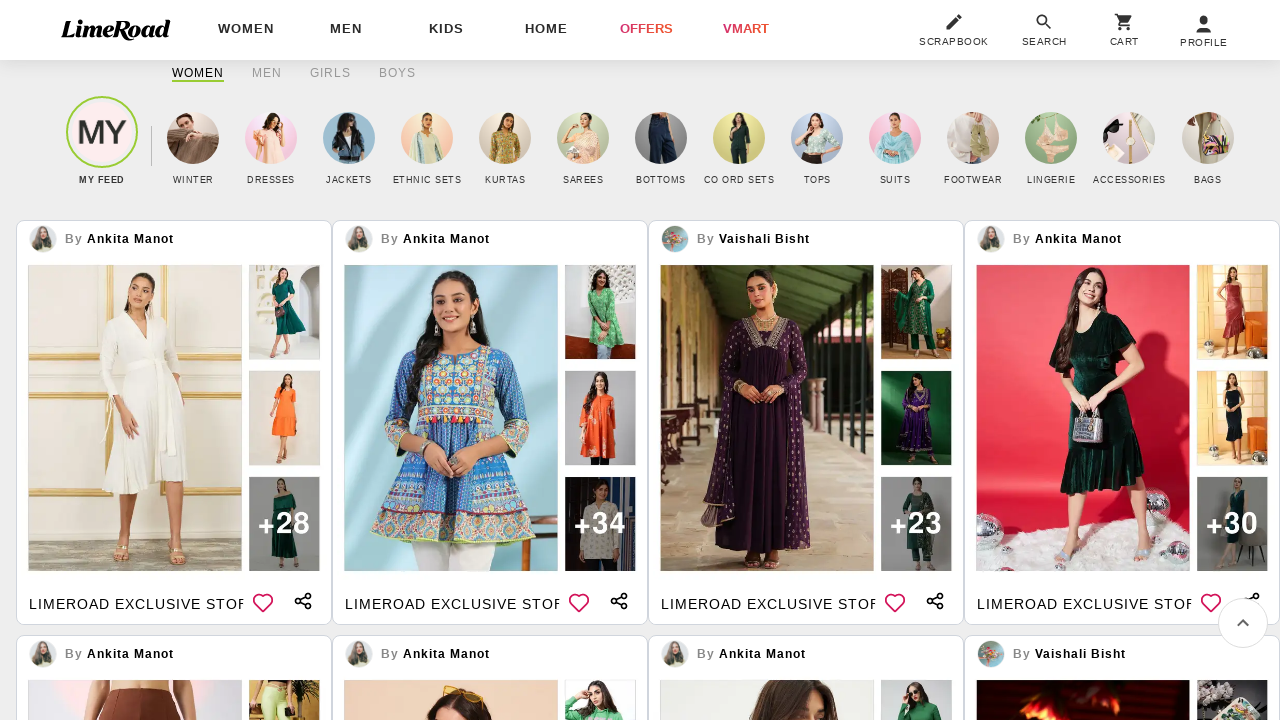

--- FILE ---
content_type: text/html; charset=utf-8
request_url: https://www.limeroad.com/?pOverlay=18193786&utm_source=facebook&utm_medium=social_unpaid&utm_campaign=share_fb
body_size: 55712
content:
<!DOCTYPE html>
<html lang="en" class="m0 p0 bgE pR ffSs oH hp100">
	<head prefix="og: http://ogp.me/ns# fb: http://ogp.me/ns/fb# limeroad: http://ogp.me/ns/limeroad#">
		  <link rel="preconnect" href="https://img0.junaroad.com">
  <link rel="preconnect" href="https://img0.junaroad.com">
  <link rel="preconnect" href="https://cloud-img3.junaroad.com">

		
				<script type="an-js" class="an-gtm-js">
			window.dataLayer = window.dataLayer || [];
			dataLayer.push({
				'siteType': 'd'
				,'utmMedium': 'social_unpaid'
				,'utmSource': 'facebook'
				,'userId': '139278e9-c4f8-4a7c-a907-511960d4c75b'
				,'userType': 'old',
				'clarityUserId': '139278e9-c4f8-4a7c-a907-511960d4c75b'
			});
			// Google Tag Manager
				(function(w,d,s,l,i){w[l]=w[l]||[];w[l].push({'gtm.start':
				new Date().getTime(),event:'gtm.js'});var f=d.getElementsByTagName(s)[0],
				j=d.createElement(s),dl=l!='dataLayer'?'&l='+l:'';j.async=true;j.src=
				'https://www.googletagmanager.com/gtm.js?id='+i+dl;f.parentNode.insertBefore(j,f);
				})(window,document,'script','dataLayer','GTM-54WVMN7');
			// End Google Tag Manager
			function gtag(){dataLayer.push(arguments)}
			gtag('js', $.anConstants.date());
			gtag('config', '988018314');
			gtag('get','G-GXXB4S5GJN', 'client_id', function(clientId) {
			// Set the client ID in a cookie named "google_client_id"
			document.cookie = 'google_client_id=' + clientId + '; max-age=7200; secure; samesite=none';
			});
		</script>
		<script type="text/javascript">
;window.NREUM||(NREUM={});NREUM.init={distributed_tracing:{enabled:true},privacy:{cookies_enabled:true},ajax:{deny_list:["bam.nr-data.net"]}};
window.NREUM||(NREUM={}),__nr_require=function(t,e,n){function r(n){if(!e[n]){var o=e[n]={exports:{}};t[n][0].call(o.exports,function(e){var o=t[n][1][e];return r(o||e)},o,o.exports)}return e[n].exports}if("function"==typeof __nr_require)return __nr_require;for(var o=0;o<n.length;o++)r(n[o]);return r}({1:[function(t,e,n){function r(t){try{s.console&&console.log(t)}catch(e){}}var o,i=t("ee"),a=t(32),s={};try{o=localStorage.getItem("__nr_flags").split(","),console&&"function"==typeof console.log&&(s.console=!0,o.indexOf("dev")!==-1&&(s.dev=!0),o.indexOf("nr_dev")!==-1&&(s.nrDev=!0))}catch(c){}s.nrDev&&i.on("internal-error",function(t){r(t.stack)}),s.dev&&i.on("fn-err",function(t,e,n){r(n.stack)}),s.dev&&(r("NR AGENT IN DEVELOPMENT MODE"),r("flags: "+a(s,function(t,e){return t}).join(", ")))},{}],2:[function(t,e,n){function r(t,e,n,r,s){try{l?l-=1:o(s||new UncaughtException(t,e,n),!0)}catch(f){try{i("ierr",[f,c.now(),!0])}catch(d){}}return"function"==typeof u&&u.apply(this,a(arguments))}function UncaughtException(t,e,n){this.message=t||"Uncaught error with no additional information",this.sourceURL=e,this.line=n}function o(t,e){var n=e?null:c.now();i("err",[t,n])}var i=t("handle"),a=t(33),s=t("ee"),c=t("loader"),f=t("gos"),u=window.onerror,d=!1,p="nr@seenError";if(!c.disabled){var l=0;c.features.err=!0,t(1),window.onerror=r;try{throw new Error}catch(h){"stack"in h&&(t(14),t(13),"addEventListener"in window&&t(7),c.xhrWrappable&&t(15),d=!0)}s.on("fn-start",function(t,e,n){d&&(l+=1)}),s.on("fn-err",function(t,e,n){d&&!n[p]&&(f(n,p,function(){return!0}),this.thrown=!0,o(n))}),s.on("fn-end",function(){d&&!this.thrown&&l>0&&(l-=1)}),s.on("internal-error",function(t){i("ierr",[t,c.now(),!0])})}},{}],3:[function(t,e,n){var r=t("loader");r.disabled||(r.features.ins=!0)},{}],4:[function(t,e,n){function r(){U++,L=g.hash,this[u]=y.now()}function o(){U--,g.hash!==L&&i(0,!0);var t=y.now();this[h]=~~this[h]+t-this[u],this[d]=t}function i(t,e){E.emit("newURL",[""+g,e])}function a(t,e){t.on(e,function(){this[e]=y.now()})}var s="-start",c="-end",f="-body",u="fn"+s,d="fn"+c,p="cb"+s,l="cb"+c,h="jsTime",m="fetch",v="addEventListener",w=window,g=w.location,y=t("loader");if(w[v]&&y.xhrWrappable&&!y.disabled){var x=t(11),b=t(12),E=t(9),R=t(7),O=t(14),T=t(8),S=t(15),P=t(10),M=t("ee"),C=M.get("tracer"),N=t(23);t(17),y.features.spa=!0;var L,U=0;M.on(u,r),b.on(p,r),P.on(p,r),M.on(d,o),b.on(l,o),P.on(l,o),M.buffer([u,d,"xhr-resolved"]),R.buffer([u]),O.buffer(["setTimeout"+c,"clearTimeout"+s,u]),S.buffer([u,"new-xhr","send-xhr"+s]),T.buffer([m+s,m+"-done",m+f+s,m+f+c]),E.buffer(["newURL"]),x.buffer([u]),b.buffer(["propagate",p,l,"executor-err","resolve"+s]),C.buffer([u,"no-"+u]),P.buffer(["new-jsonp","cb-start","jsonp-error","jsonp-end"]),a(T,m+s),a(T,m+"-done"),a(P,"new-jsonp"),a(P,"jsonp-end"),a(P,"cb-start"),E.on("pushState-end",i),E.on("replaceState-end",i),w[v]("hashchange",i,N(!0)),w[v]("load",i,N(!0)),w[v]("popstate",function(){i(0,U>1)},N(!0))}},{}],5:[function(t,e,n){function r(){var t=new PerformanceObserver(function(t,e){var n=t.getEntries();s(v,[n])});try{t.observe({entryTypes:["resource"]})}catch(e){}}function o(t){if(s(v,[window.performance.getEntriesByType(w)]),window.performance["c"+p])try{window.performance[h](m,o,!1)}catch(t){}else try{window.performance[h]("webkit"+m,o,!1)}catch(t){}}function i(t){}if(window.performance&&window.performance.timing&&window.performance.getEntriesByType){var a=t("ee"),s=t("handle"),c=t(14),f=t(13),u=t(6),d=t(23),p="learResourceTimings",l="addEventListener",h="removeEventListener",m="resourcetimingbufferfull",v="bstResource",w="resource",g="-start",y="-end",x="fn"+g,b="fn"+y,E="bstTimer",R="pushState",O=t("loader");if(!O.disabled){O.features.stn=!0,t(9),"addEventListener"in window&&t(7);var T=NREUM.o.EV;a.on(x,function(t,e){var n=t[0];n instanceof T&&(this.bstStart=O.now())}),a.on(b,function(t,e){var n=t[0];n instanceof T&&s("bst",[n,e,this.bstStart,O.now()])}),c.on(x,function(t,e,n){this.bstStart=O.now(),this.bstType=n}),c.on(b,function(t,e){s(E,[e,this.bstStart,O.now(),this.bstType])}),f.on(x,function(){this.bstStart=O.now()}),f.on(b,function(t,e){s(E,[e,this.bstStart,O.now(),"requestAnimationFrame"])}),a.on(R+g,function(t){this.time=O.now(),this.startPath=location.pathname+location.hash}),a.on(R+y,function(t){s("bstHist",[location.pathname+location.hash,this.startPath,this.time])}),u()?(s(v,[window.performance.getEntriesByType("resource")]),r()):l in window.performance&&(window.performance["c"+p]?window.performance[l](m,o,d(!1)):window.performance[l]("webkit"+m,o,d(!1))),document[l]("scroll",i,d(!1)),document[l]("keypress",i,d(!1)),document[l]("click",i,d(!1))}}},{}],6:[function(t,e,n){e.exports=function(){return"PerformanceObserver"in window&&"function"==typeof window.PerformanceObserver}},{}],7:[function(t,e,n){function r(t){for(var e=t;e&&!e.hasOwnProperty(u);)e=Object.getPrototypeOf(e);e&&o(e)}function o(t){s.inPlace(t,[u,d],"-",i)}function i(t,e){return t[1]}var a=t("ee").get("events"),s=t("wrap-function")(a,!0),c=t("gos"),f=XMLHttpRequest,u="addEventListener",d="removeEventListener";e.exports=a,"getPrototypeOf"in Object?(r(document),r(window),r(f.prototype)):f.prototype.hasOwnProperty(u)&&(o(window),o(f.prototype)),a.on(u+"-start",function(t,e){var n=t[1];if(null!==n&&("function"==typeof n||"object"==typeof n)){var r=c(n,"nr@wrapped",function(){function t(){if("function"==typeof n.handleEvent)return n.handleEvent.apply(n,arguments)}var e={object:t,"function":n}[typeof n];return e?s(e,"fn-",null,e.name||"anonymous"):n});this.wrapped=t[1]=r}}),a.on(d+"-start",function(t){t[1]=this.wrapped||t[1]})},{}],8:[function(t,e,n){function r(t,e,n){var r=t[e];"function"==typeof r&&(t[e]=function(){var t=i(arguments),e={};o.emit(n+"before-start",[t],e);var a;e[m]&&e[m].dt&&(a=e[m].dt);var s=r.apply(this,t);return o.emit(n+"start",[t,a],s),s.then(function(t){return o.emit(n+"end",[null,t],s),t},function(t){throw o.emit(n+"end",[t],s),t})})}var o=t("ee").get("fetch"),i=t(33),a=t(32);e.exports=o;var s=window,c="fetch-",f=c+"body-",u=["arrayBuffer","blob","json","text","formData"],d=s.Request,p=s.Response,l=s.fetch,h="prototype",m="nr@context";d&&p&&l&&(a(u,function(t,e){r(d[h],e,f),r(p[h],e,f)}),r(s,"fetch",c),o.on(c+"end",function(t,e){var n=this;if(e){var r=e.headers.get("content-length");null!==r&&(n.rxSize=r),o.emit(c+"done",[null,e],n)}else o.emit(c+"done",[t],n)}))},{}],9:[function(t,e,n){var r=t("ee").get("history"),o=t("wrap-function")(r);e.exports=r;var i=window.history&&window.history.constructor&&window.history.constructor.prototype,a=window.history;i&&i.pushState&&i.replaceState&&(a=i),o.inPlace(a,["pushState","replaceState"],"-")},{}],10:[function(t,e,n){function r(t){function e(){f.emit("jsonp-end",[],l),t.removeEventListener("load",e,c(!1)),t.removeEventListener("error",n,c(!1))}function n(){f.emit("jsonp-error",[],l),f.emit("jsonp-end",[],l),t.removeEventListener("load",e,c(!1)),t.removeEventListener("error",n,c(!1))}var r=t&&"string"==typeof t.nodeName&&"script"===t.nodeName.toLowerCase();if(r){var o="function"==typeof t.addEventListener;if(o){var a=i(t.src);if(a){var d=s(a),p="function"==typeof d.parent[d.key];if(p){var l={};u.inPlace(d.parent,[d.key],"cb-",l),t.addEventListener("load",e,c(!1)),t.addEventListener("error",n,c(!1)),f.emit("new-jsonp",[t.src],l)}}}}}function o(){return"addEventListener"in window}function i(t){var e=t.match(d);return e?e[1]:null}function a(t,e){var n=t.match(l),r=n[1],o=n[3];return o?a(o,e[r]):e[r]}function s(t){var e=t.match(p);return e&&e.length>=3?{key:e[2],parent:a(e[1],window)}:{key:t,parent:window}}var c=t(23),f=t("ee").get("jsonp"),u=t("wrap-function")(f);if(e.exports=f,o()){var d=/[?&](?:callback|cb)=([^&#]+)/,p=/(.*)\.([^.]+)/,l=/^(\w+)(\.|$)(.*)$/,h=["appendChild","insertBefore","replaceChild"];Node&&Node.prototype&&Node.prototype.appendChild?u.inPlace(Node.prototype,h,"dom-"):(u.inPlace(HTMLElement.prototype,h,"dom-"),u.inPlace(HTMLHeadElement.prototype,h,"dom-"),u.inPlace(HTMLBodyElement.prototype,h,"dom-")),f.on("dom-start",function(t){r(t[0])})}},{}],11:[function(t,e,n){var r=t("ee").get("mutation"),o=t("wrap-function")(r),i=NREUM.o.MO;e.exports=r,i&&(window.MutationObserver=function(t){return this instanceof i?new i(o(t,"fn-")):i.apply(this,arguments)},MutationObserver.prototype=i.prototype)},{}],12:[function(t,e,n){function r(t){var e=i.context(),n=s(t,"executor-",e,null,!1),r=new f(n);return i.context(r).getCtx=function(){return e},r}var o=t("wrap-function"),i=t("ee").get("promise"),a=t("ee").getOrSetContext,s=o(i),c=t(32),f=NREUM.o.PR;e.exports=i,f&&(window.Promise=r,["all","race"].forEach(function(t){var e=f[t];f[t]=function(n){function r(t){return function(){i.emit("propagate",[null,!o],a,!1,!1),o=o||!t}}var o=!1;c(n,function(e,n){Promise.resolve(n).then(r("all"===t),r(!1))});var a=e.apply(f,arguments),s=f.resolve(a);return s}}),["resolve","reject"].forEach(function(t){var e=f[t];f[t]=function(t){var n=e.apply(f,arguments);return t!==n&&i.emit("propagate",[t,!0],n,!1,!1),n}}),f.prototype["catch"]=function(t){return this.then(null,t)},f.prototype=Object.create(f.prototype,{constructor:{value:r}}),c(Object.getOwnPropertyNames(f),function(t,e){try{r[e]=f[e]}catch(n){}}),o.wrapInPlace(f.prototype,"then",function(t){return function(){var e=this,n=o.argsToArray.apply(this,arguments),r=a(e);r.promise=e,n[0]=s(n[0],"cb-",r,null,!1),n[1]=s(n[1],"cb-",r,null,!1);var c=t.apply(this,n);return r.nextPromise=c,i.emit("propagate",[e,!0],c,!1,!1),c}}),i.on("executor-start",function(t){t[0]=s(t[0],"resolve-",this,null,!1),t[1]=s(t[1],"resolve-",this,null,!1)}),i.on("executor-err",function(t,e,n){t[1](n)}),i.on("cb-end",function(t,e,n){i.emit("propagate",[n,!0],this.nextPromise,!1,!1)}),i.on("propagate",function(t,e,n){this.getCtx&&!e||(this.getCtx=function(){if(t instanceof Promise)var e=i.context(t);return e&&e.getCtx?e.getCtx():this})}),r.toString=function(){return""+f})},{}],13:[function(t,e,n){var r=t("ee").get("raf"),o=t("wrap-function")(r),i="equestAnimationFrame";e.exports=r,o.inPlace(window,["r"+i,"mozR"+i,"webkitR"+i,"msR"+i],"raf-"),r.on("raf-start",function(t){t[0]=o(t[0],"fn-")})},{}],14:[function(t,e,n){function r(t,e,n){t[0]=a(t[0],"fn-",null,n)}function o(t,e,n){this.method=n,this.timerDuration=isNaN(t[1])?0:+t[1],t[0]=a(t[0],"fn-",this,n)}var i=t("ee").get("timer"),a=t("wrap-function")(i),s="setTimeout",c="setInterval",f="clearTimeout",u="-start",d="-";e.exports=i,a.inPlace(window,[s,"setImmediate"],s+d),a.inPlace(window,[c],c+d),a.inPlace(window,[f,"clearImmediate"],f+d),i.on(c+u,r),i.on(s+u,o)},{}],15:[function(t,e,n){function r(t,e){d.inPlace(e,["onreadystatechange"],"fn-",s)}function o(){var t=this,e=u.context(t);t.readyState>3&&!e.resolved&&(e.resolved=!0,u.emit("xhr-resolved",[],t)),d.inPlace(t,y,"fn-",s)}function i(t){x.push(t),m&&(E?E.then(a):w?w(a):(R=-R,O.data=R))}function a(){for(var t=0;t<x.length;t++)r([],x[t]);x.length&&(x=[])}function s(t,e){return e}function c(t,e){for(var n in t)e[n]=t[n];return e}t(7);var f=t("ee"),u=f.get("xhr"),d=t("wrap-function")(u),p=t(23),l=NREUM.o,h=l.XHR,m=l.MO,v=l.PR,w=l.SI,g="readystatechange",y=["onload","onerror","onabort","onloadstart","onloadend","onprogress","ontimeout"],x=[];e.exports=u;var b=window.XMLHttpRequest=function(t){var e=new h(t);try{u.emit("new-xhr",[e],e),e.addEventListener(g,o,p(!1))}catch(n){try{u.emit("internal-error",[n])}catch(r){}}return e};if(c(h,b),b.prototype=h.prototype,d.inPlace(b.prototype,["open","send"],"-xhr-",s),u.on("send-xhr-start",function(t,e){r(t,e),i(e)}),u.on("open-xhr-start",r),m){var E=v&&v.resolve();if(!w&&!v){var R=1,O=document.createTextNode(R);new m(a).observe(O,{characterData:!0})}}else f.on("fn-end",function(t){t[0]&&t[0].type===g||a()})},{}],16:[function(t,e,n){function r(t){if(!s(t))return null;var e=window.NREUM;if(!e.loader_config)return null;var n=(e.loader_config.accountID||"").toString()||null,r=(e.loader_config.agentID||"").toString()||null,f=(e.loader_config.trustKey||"").toString()||null;if(!n||!r)return null;var h=l.generateSpanId(),m=l.generateTraceId(),v=Date.now(),w={spanId:h,traceId:m,timestamp:v};return(t.sameOrigin||c(t)&&p())&&(w.traceContextParentHeader=o(h,m),w.traceContextStateHeader=i(h,v,n,r,f)),(t.sameOrigin&&!u()||!t.sameOrigin&&c(t)&&d())&&(w.newrelicHeader=a(h,m,v,n,r,f)),w}function o(t,e){return"00-"+e+"-"+t+"-01"}function i(t,e,n,r,o){var i=0,a="",s=1,c="",f="";return o+"@nr="+i+"-"+s+"-"+n+"-"+r+"-"+t+"-"+a+"-"+c+"-"+f+"-"+e}function a(t,e,n,r,o,i){var a="btoa"in window&&"function"==typeof window.btoa;if(!a)return null;var s={v:[0,1],d:{ty:"Browser",ac:r,ap:o,id:t,tr:e,ti:n}};return i&&r!==i&&(s.d.tk=i),btoa(JSON.stringify(s))}function s(t){return f()&&c(t)}function c(t){var e=!1,n={};if("init"in NREUM&&"distributed_tracing"in NREUM.init&&(n=NREUM.init.distributed_tracing),t.sameOrigin)e=!0;else if(n.allowed_origins instanceof Array)for(var r=0;r<n.allowed_origins.length;r++){var o=h(n.allowed_origins[r]);if(t.hostname===o.hostname&&t.protocol===o.protocol&&t.port===o.port){e=!0;break}}return e}function f(){return"init"in NREUM&&"distributed_tracing"in NREUM.init&&!!NREUM.init.distributed_tracing.enabled}function u(){return"init"in NREUM&&"distributed_tracing"in NREUM.init&&!!NREUM.init.distributed_tracing.exclude_newrelic_header}function d(){return"init"in NREUM&&"distributed_tracing"in NREUM.init&&NREUM.init.distributed_tracing.cors_use_newrelic_header!==!1}function p(){return"init"in NREUM&&"distributed_tracing"in NREUM.init&&!!NREUM.init.distributed_tracing.cors_use_tracecontext_headers}var l=t(29),h=t(18);e.exports={generateTracePayload:r,shouldGenerateTrace:s}},{}],17:[function(t,e,n){function r(t){var e=this.params,n=this.metrics;if(!this.ended){this.ended=!0;for(var r=0;r<p;r++)t.removeEventListener(d[r],this.listener,!1);return e.protocol&&"data"===e.protocol?void g("Ajax/DataUrl/Excluded"):void(e.aborted||(n.duration=a.now()-this.startTime,this.loadCaptureCalled||4!==t.readyState?null==e.status&&(e.status=0):i(this,t),n.cbTime=this.cbTime,s("xhr",[e,n,this.startTime,this.endTime,"xhr"],this)))}}function o(t,e){var n=c(e),r=t.params;r.hostname=n.hostname,r.port=n.port,r.protocol=n.protocol,r.host=n.hostname+":"+n.port,r.pathname=n.pathname,t.parsedOrigin=n,t.sameOrigin=n.sameOrigin}function i(t,e){t.params.status=e.status;var n=v(e,t.lastSize);if(n&&(t.metrics.rxSize=n),t.sameOrigin){var r=e.getResponseHeader("X-NewRelic-App-Data");r&&(t.params.cat=r.split(", ").pop())}t.loadCaptureCalled=!0}var a=t("loader");if(a.xhrWrappable&&!a.disabled){var s=t("handle"),c=t(18),f=t(16).generateTracePayload,u=t("ee"),d=["load","error","abort","timeout"],p=d.length,l=t("id"),h=t(24),m=t(22),v=t(19),w=t(23),g=t(25).recordSupportability,y=NREUM.o.REQ,x=window.XMLHttpRequest;a.features.xhr=!0,t(15),t(8),u.on("new-xhr",function(t){var e=this;e.totalCbs=0,e.called=0,e.cbTime=0,e.end=r,e.ended=!1,e.xhrGuids={},e.lastSize=null,e.loadCaptureCalled=!1,e.params=this.params||{},e.metrics=this.metrics||{},t.addEventListener("load",function(n){i(e,t)},w(!1)),h&&(h>34||h<10)||t.addEventListener("progress",function(t){e.lastSize=t.loaded},w(!1))}),u.on("open-xhr-start",function(t){this.params={method:t[0]},o(this,t[1]),this.metrics={}}),u.on("open-xhr-end",function(t,e){"loader_config"in NREUM&&"xpid"in NREUM.loader_config&&this.sameOrigin&&e.setRequestHeader("X-NewRelic-ID",NREUM.loader_config.xpid);var n=f(this.parsedOrigin);if(n){var r=!1;n.newrelicHeader&&(e.setRequestHeader("newrelic",n.newrelicHeader),r=!0),n.traceContextParentHeader&&(e.setRequestHeader("traceparent",n.traceContextParentHeader),n.traceContextStateHeader&&e.setRequestHeader("tracestate",n.traceContextStateHeader),r=!0),r&&(this.dt=n)}}),u.on("send-xhr-start",function(t,e){var n=this.metrics,r=t[0],o=this;if(n&&r){var i=m(r);i&&(n.txSize=i)}this.startTime=a.now(),this.listener=function(t){try{"abort"!==t.type||o.loadCaptureCalled||(o.params.aborted=!0),("load"!==t.type||o.called===o.totalCbs&&(o.onloadCalled||"function"!=typeof e.onload))&&o.end(e)}catch(n){try{u.emit("internal-error",[n])}catch(r){}}};for(var s=0;s<p;s++)e.addEventListener(d[s],this.listener,w(!1))}),u.on("xhr-cb-time",function(t,e,n){this.cbTime+=t,e?this.onloadCalled=!0:this.called+=1,this.called!==this.totalCbs||!this.onloadCalled&&"function"==typeof n.onload||this.end(n)}),u.on("xhr-load-added",function(t,e){var n=""+l(t)+!!e;this.xhrGuids&&!this.xhrGuids[n]&&(this.xhrGuids[n]=!0,this.totalCbs+=1)}),u.on("xhr-load-removed",function(t,e){var n=""+l(t)+!!e;this.xhrGuids&&this.xhrGuids[n]&&(delete this.xhrGuids[n],this.totalCbs-=1)}),u.on("xhr-resolved",function(){this.endTime=a.now()}),u.on("addEventListener-end",function(t,e){e instanceof x&&"load"===t[0]&&u.emit("xhr-load-added",[t[1],t[2]],e)}),u.on("removeEventListener-end",function(t,e){e instanceof x&&"load"===t[0]&&u.emit("xhr-load-removed",[t[1],t[2]],e)}),u.on("fn-start",function(t,e,n){e instanceof x&&("onload"===n&&(this.onload=!0),("load"===(t[0]&&t[0].type)||this.onload)&&(this.xhrCbStart=a.now()))}),u.on("fn-end",function(t,e){this.xhrCbStart&&u.emit("xhr-cb-time",[a.now()-this.xhrCbStart,this.onload,e],e)}),u.on("fetch-before-start",function(t){function e(t,e){var n=!1;return e.newrelicHeader&&(t.set("newrelic",e.newrelicHeader),n=!0),e.traceContextParentHeader&&(t.set("traceparent",e.traceContextParentHeader),e.traceContextStateHeader&&t.set("tracestate",e.traceContextStateHeader),n=!0),n}var n,r=t[1]||{};"string"==typeof t[0]?n=t[0]:t[0]&&t[0].url?n=t[0].url:window.URL&&t[0]&&t[0]instanceof URL&&(n=t[0].href),n&&(this.parsedOrigin=c(n),this.sameOrigin=this.parsedOrigin.sameOrigin);var o=f(this.parsedOrigin);if(o&&(o.newrelicHeader||o.traceContextParentHeader))if("string"==typeof t[0]||window.URL&&t[0]&&t[0]instanceof URL){var i={};for(var a in r)i[a]=r[a];i.headers=new Headers(r.headers||{}),e(i.headers,o)&&(this.dt=o),t.length>1?t[1]=i:t.push(i)}else t[0]&&t[0].headers&&e(t[0].headers,o)&&(this.dt=o)}),u.on("fetch-start",function(t,e){this.params={},this.metrics={},this.startTime=a.now(),this.dt=e,t.length>=1&&(this.target=t[0]),t.length>=2&&(this.opts=t[1]);var n,r=this.opts||{},i=this.target;if("string"==typeof i?n=i:"object"==typeof i&&i instanceof y?n=i.url:window.URL&&"object"==typeof i&&i instanceof URL&&(n=i.href),o(this,n),"data"!==this.params.protocol){var s=(""+(i&&i instanceof y&&i.method||r.method||"GET")).toUpperCase();this.params.method=s,this.txSize=m(r.body)||0}}),u.on("fetch-done",function(t,e){if(this.endTime=a.now(),this.params||(this.params={}),"data"===this.params.protocol)return void g("Ajax/DataUrl/Excluded");this.params.status=e?e.status:0;var n;"string"==typeof this.rxSize&&this.rxSize.length>0&&(n=+this.rxSize);var r={txSize:this.txSize,rxSize:n,duration:a.now()-this.startTime};s("xhr",[this.params,r,this.startTime,this.endTime,"fetch"],this)})}},{}],18:[function(t,e,n){var r={};e.exports=function(t){if(t in r)return r[t];if(0===(t||"").indexOf("data:"))return{protocol:"data"};var e=document.createElement("a"),n=window.location,o={};e.href=t,o.port=e.port;var i=e.href.split("://");!o.port&&i[1]&&(o.port=i[1].split("/")[0].split("@").pop().split(":")[1]),o.port&&"0"!==o.port||(o.port="https"===i[0]?"443":"80"),o.hostname=e.hostname||n.hostname,o.pathname=e.pathname,o.protocol=i[0],"/"!==o.pathname.charAt(0)&&(o.pathname="/"+o.pathname);var a=!e.protocol||":"===e.protocol||e.protocol===n.protocol,s=e.hostname===document.domain&&e.port===n.port;return o.sameOrigin=a&&(!e.hostname||s),"/"===o.pathname&&(r[t]=o),o}},{}],19:[function(t,e,n){function r(t,e){var n=t.responseType;return"json"===n&&null!==e?e:"arraybuffer"===n||"blob"===n||"json"===n?o(t.response):"text"===n||""===n||void 0===n?o(t.responseText):void 0}var o=t(22);e.exports=r},{}],20:[function(t,e,n){function r(){}function o(t,e,n,r){return function(){return u.recordSupportability("API/"+e+"/called"),i(t+e,[f.now()].concat(s(arguments)),n?null:this,r),n?void 0:this}}var i=t("handle"),a=t(32),s=t(33),c=t("ee").get("tracer"),f=t("loader"),u=t(25),d=NREUM;"undefined"==typeof window.newrelic&&(newrelic=d);var p=["setPageViewName","setCustomAttribute","setErrorHandler","finished","addToTrace","inlineHit","addRelease"],l="api-",h=l+"ixn-";a(p,function(t,e){d[e]=o(l,e,!0,"api")}),d.addPageAction=o(l,"addPageAction",!0),d.setCurrentRouteName=o(l,"routeName",!0),e.exports=newrelic,d.interaction=function(){return(new r).get()};var m=r.prototype={createTracer:function(t,e){var n={},r=this,o="function"==typeof e;return i(h+"tracer",[f.now(),t,n],r),function(){if(c.emit((o?"":"no-")+"fn-start",[f.now(),r,o],n),o)try{return e.apply(this,arguments)}catch(t){throw c.emit("fn-err",[arguments,this,t],n),t}finally{c.emit("fn-end",[f.now()],n)}}}};a("actionText,setName,setAttribute,save,ignore,onEnd,getContext,end,get".split(","),function(t,e){m[e]=o(h,e)}),newrelic.noticeError=function(t,e){"string"==typeof t&&(t=new Error(t)),u.recordSupportability("API/noticeError/called"),i("err",[t,f.now(),!1,e])}},{}],21:[function(t,e,n){function r(t){if(NREUM.init){for(var e=NREUM.init,n=t.split("."),r=0;r<n.length-1;r++)if(e=e[n[r]],"object"!=typeof e)return;return e=e[n[n.length-1]]}}e.exports={getConfiguration:r}},{}],22:[function(t,e,n){e.exports=function(t){if("string"==typeof t&&t.length)return t.length;if("object"==typeof t){if("undefined"!=typeof ArrayBuffer&&t instanceof ArrayBuffer&&t.byteLength)return t.byteLength;if("undefined"!=typeof Blob&&t instanceof Blob&&t.size)return t.size;if(!("undefined"!=typeof FormData&&t instanceof FormData))try{return JSON.stringify(t).length}catch(e){return}}}},{}],23:[function(t,e,n){var r=!1;try{var o=Object.defineProperty({},"passive",{get:function(){r=!0}});window.addEventListener("testPassive",null,o),window.removeEventListener("testPassive",null,o)}catch(i){}e.exports=function(t){return r?{passive:!0,capture:!!t}:!!t}},{}],24:[function(t,e,n){var r=0,o=navigator.userAgent.match(/Firefox[\/\s](\d+\.\d+)/);o&&(r=+o[1]),e.exports=r},{}],25:[function(t,e,n){function r(t,e){var n=[a,t,{name:t},e];return i("storeMetric",n,null,"api"),n}function o(t,e){var n=[s,t,{name:t},e];return i("storeEventMetrics",n,null,"api"),n}var i=t("handle"),a="sm",s="cm";e.exports={constants:{SUPPORTABILITY_METRIC:a,CUSTOM_METRIC:s},recordSupportability:r,recordCustom:o}},{}],26:[function(t,e,n){function r(){return s.exists&&performance.now?Math.round(performance.now()):(i=Math.max((new Date).getTime(),i))-a}function o(){return i}var i=(new Date).getTime(),a=i,s=t(34);e.exports=r,e.exports.offset=a,e.exports.getLastTimestamp=o},{}],27:[function(t,e,n){function r(t){return!(!t||!t.protocol||"file:"===t.protocol)}e.exports=r},{}],28:[function(t,e,n){function r(t,e){var n=t.getEntries();n.forEach(function(t){"first-paint"===t.name?l("timing",["fp",Math.floor(t.startTime)]):"first-contentful-paint"===t.name&&l("timing",["fcp",Math.floor(t.startTime)])})}function o(t,e){var n=t.getEntries();if(n.length>0){var r=n[n.length-1];if(f&&f<r.startTime)return;var o=[r],i=a({});i&&o.push(i),l("lcp",o)}}function i(t){t.getEntries().forEach(function(t){t.hadRecentInput||l("cls",[t])})}function a(t){var e=navigator.connection||navigator.mozConnection||navigator.webkitConnection;if(e)return e.type&&(t["net-type"]=e.type),e.effectiveType&&(t["net-etype"]=e.effectiveType),e.rtt&&(t["net-rtt"]=e.rtt),e.downlink&&(t["net-dlink"]=e.downlink),t}function s(t){if(t instanceof w&&!y){var e=Math.round(t.timeStamp),n={type:t.type};a(n),e<=h.now()?n.fid=h.now()-e:e>h.offset&&e<=Date.now()?(e-=h.offset,n.fid=h.now()-e):e=h.now(),y=!0,l("timing",["fi",e,n])}}function c(t){"hidden"===t&&(f=h.now(),l("pageHide",[f]))}if(!("init"in NREUM&&"page_view_timing"in NREUM.init&&"enabled"in NREUM.init.page_view_timing&&NREUM.init.page_view_timing.enabled===!1)){var f,u,d,p,l=t("handle"),h=t("loader"),m=t(31),v=t(23),w=NREUM.o.EV;if("PerformanceObserver"in window&&"function"==typeof window.PerformanceObserver){u=new PerformanceObserver(r);try{u.observe({entryTypes:["paint"]})}catch(g){}d=new PerformanceObserver(o);try{d.observe({entryTypes:["largest-contentful-paint"]})}catch(g){}p=new PerformanceObserver(i);try{p.observe({type:"layout-shift",buffered:!0})}catch(g){}}if("addEventListener"in document){var y=!1,x=["click","keydown","mousedown","pointerdown","touchstart"];x.forEach(function(t){document.addEventListener(t,s,v(!1))})}m(c)}},{}],29:[function(t,e,n){function r(){function t(){return e?15&e[n++]:16*Math.random()|0}var e=null,n=0,r=window.crypto||window.msCrypto;r&&r.getRandomValues&&(e=r.getRandomValues(new Uint8Array(31)));for(var o,i="xxxxxxxx-xxxx-4xxx-yxxx-xxxxxxxxxxxx",a="",s=0;s<i.length;s++)o=i[s],"x"===o?a+=t().toString(16):"y"===o?(o=3&t()|8,a+=o.toString(16)):a+=o;return a}function o(){return a(16)}function i(){return a(32)}function a(t){function e(){return n?15&n[r++]:16*Math.random()|0}var n=null,r=0,o=window.crypto||window.msCrypto;o&&o.getRandomValues&&Uint8Array&&(n=o.getRandomValues(new Uint8Array(31)));for(var i=[],a=0;a<t;a++)i.push(e().toString(16));return i.join("")}e.exports={generateUuid:r,generateSpanId:o,generateTraceId:i}},{}],30:[function(t,e,n){function r(t,e){if(!o)return!1;if(t!==o)return!1;if(!e)return!0;if(!i)return!1;for(var n=i.split("."),r=e.split("."),a=0;a<r.length;a++)if(r[a]!==n[a])return!1;return!0}var o=null,i=null,a=/Version\/(\S+)\s+Safari/;if(navigator.userAgent){var s=navigator.userAgent,c=s.match(a);c&&s.indexOf("Chrome")===-1&&s.indexOf("Chromium")===-1&&(o="Safari",i=c[1])}e.exports={agent:o,version:i,match:r}},{}],31:[function(t,e,n){function r(t){function e(){t(s&&document[s]?document[s]:document[i]?"hidden":"visible")}"addEventListener"in document&&a&&document.addEventListener(a,e,o(!1))}var o=t(23);e.exports=r;var i,a,s;"undefined"!=typeof document.hidden?(i="hidden",a="visibilitychange",s="visibilityState"):"undefined"!=typeof document.msHidden?(i="msHidden",a="msvisibilitychange"):"undefined"!=typeof document.webkitHidden&&(i="webkitHidden",a="webkitvisibilitychange",s="webkitVisibilityState")},{}],32:[function(t,e,n){function r(t,e){var n=[],r="",i=0;for(r in t)o.call(t,r)&&(n[i]=e(r,t[r]),i+=1);return n}var o=Object.prototype.hasOwnProperty;e.exports=r},{}],33:[function(t,e,n){function r(t,e,n){e||(e=0),"undefined"==typeof n&&(n=t?t.length:0);for(var r=-1,o=n-e||0,i=Array(o<0?0:o);++r<o;)i[r]=t[e+r];return i}e.exports=r},{}],34:[function(t,e,n){e.exports={exists:"undefined"!=typeof window.performance&&window.performance.timing&&"undefined"!=typeof window.performance.timing.navigationStart}},{}],ee:[function(t,e,n){function r(){}function o(t){function e(t){return t&&t instanceof r?t:t?f(t,c,a):a()}function n(n,r,o,i,a){if(a!==!1&&(a=!0),!l.aborted||i){t&&a&&t(n,r,o);for(var s=e(o),c=m(n),f=c.length,u=0;u<f;u++)c[u].apply(s,r);var p=d[y[n]];return p&&p.push([x,n,r,s]),s}}function i(t,e){g[t]=m(t).concat(e)}function h(t,e){var n=g[t];if(n)for(var r=0;r<n.length;r++)n[r]===e&&n.splice(r,1)}function m(t){return g[t]||[]}function v(t){return p[t]=p[t]||o(n)}function w(t,e){l.aborted||u(t,function(t,n){e=e||"feature",y[n]=e,e in d||(d[e]=[])})}var g={},y={},x={on:i,addEventListener:i,removeEventListener:h,emit:n,get:v,listeners:m,context:e,buffer:w,abort:s,aborted:!1};return x}function i(t){return f(t,c,a)}function a(){return new r}function s(){(d.api||d.feature)&&(l.aborted=!0,d=l.backlog={})}var c="nr@context",f=t("gos"),u=t(32),d={},p={},l=e.exports=o();e.exports.getOrSetContext=i,l.backlog=d},{}],gos:[function(t,e,n){function r(t,e,n){if(o.call(t,e))return t[e];var r=n();if(Object.defineProperty&&Object.keys)try{return Object.defineProperty(t,e,{value:r,writable:!0,enumerable:!1}),r}catch(i){}return t[e]=r,r}var o=Object.prototype.hasOwnProperty;e.exports=r},{}],handle:[function(t,e,n){function r(t,e,n,r){o.buffer([t],r),o.emit(t,e,n)}var o=t("ee").get("handle");e.exports=r,r.ee=o},{}],id:[function(t,e,n){function r(t){var e=typeof t;return!t||"object"!==e&&"function"!==e?-1:t===window?0:a(t,i,function(){return o++})}var o=1,i="nr@id",a=t("gos");e.exports=r},{}],loader:[function(t,e,n){function r(){if(!S++){var t=T.info=NREUM.info,e=v.getElementsByTagName("script")[0];if(setTimeout(f.abort,3e4),!(t&&t.licenseKey&&t.applicationID&&e))return f.abort();c(R,function(e,n){t[e]||(t[e]=n)});var n=a();s("mark",["onload",n+T.offset],null,"api"),s("timing",["load",n]);var r=v.createElement("script");0===t.agent.indexOf("http://")||0===t.agent.indexOf("https://")?r.src=t.agent:r.src=h+"://"+t.agent,e.parentNode.insertBefore(r,e)}}function o(){"complete"===v.readyState&&i()}function i(){s("mark",["domContent",a()+T.offset],null,"api")}var a=t(26),s=t("handle"),c=t(32),f=t("ee"),u=t(30),d=t(27),p=t(21),l=t(23),h=p.getConfiguration("ssl")===!1?"http":"https",m=window,v=m.document,w="addEventListener",g="attachEvent",y=m.XMLHttpRequest,x=y&&y.prototype,b=!d(m.location);NREUM.o={ST:setTimeout,SI:m.setImmediate,CT:clearTimeout,XHR:y,REQ:m.Request,EV:m.Event,PR:m.Promise,MO:m.MutationObserver};var E=""+location,R={beacon:"bam.nr-data.net",errorBeacon:"bam.nr-data.net",agent:"js-agent.newrelic.com/nr-spa-1215.min.js"},O=y&&x&&x[w]&&!/CriOS/.test(navigator.userAgent),T=e.exports={offset:a.getLastTimestamp(),now:a,origin:E,features:{},xhrWrappable:O,userAgent:u,disabled:b};if(!b){t(20),t(28),v[w]?(v[w]("DOMContentLoaded",i,l(!1)),m[w]("load",r,l(!1))):(v[g]("onreadystatechange",o),m[g]("onload",r)),s("mark",["firstbyte",a.getLastTimestamp()],null,"api");var S=0}},{}],"wrap-function":[function(t,e,n){function r(t,e){function n(e,n,r,c,f){function nrWrapper(){var i,a,u,p;try{a=this,i=d(arguments),u="function"==typeof r?r(i,a):r||{}}catch(l){o([l,"",[i,a,c],u],t)}s(n+"start",[i,a,c],u,f);try{return p=e.apply(a,i)}catch(h){throw s(n+"err",[i,a,h],u,f),h}finally{s(n+"end",[i,a,p],u,f)}}return a(e)?e:(n||(n=""),nrWrapper[p]=e,i(e,nrWrapper,t),nrWrapper)}function r(t,e,r,o,i){r||(r="");var s,c,f,u="-"===r.charAt(0);for(f=0;f<e.length;f++)c=e[f],s=t[c],a(s)||(t[c]=n(s,u?c+r:r,o,c,i))}function s(n,r,i,a){if(!h||e){var s=h;h=!0;try{t.emit(n,r,i,e,a)}catch(c){o([c,n,r,i],t)}h=s}}return t||(t=u),n.inPlace=r,n.flag=p,n}function o(t,e){e||(e=u);try{e.emit("internal-error",t)}catch(n){}}function i(t,e,n){if(Object.defineProperty&&Object.keys)try{var r=Object.keys(t);return r.forEach(function(n){Object.defineProperty(e,n,{get:function(){return t[n]},set:function(e){return t[n]=e,e}})}),e}catch(i){o([i],n)}for(var a in t)l.call(t,a)&&(e[a]=t[a]);return e}function a(t){return!(t&&t instanceof Function&&t.apply&&!t[p])}function s(t,e){var n=e(t);return n[p]=t,i(t,n,u),n}function c(t,e,n){var r=t[e];t[e]=s(r,n)}function f(){for(var t=arguments.length,e=new Array(t),n=0;n<t;++n)e[n]=arguments[n];return e}var u=t("ee"),d=t(33),p="nr@original",l=Object.prototype.hasOwnProperty,h=!1;e.exports=r,e.exports.wrapFunction=s,e.exports.wrapInPlace=c,e.exports.argsToArray=f},{}]},{},["loader",2,17,5,3,4]);
;NREUM.loader_config={accountID:"202209",trustKey:"202209",agentID:"938993",licenseKey:"6ff551d187",applicationID:"938975"}
;NREUM.info={beacon:"cubeapm-web.limeroad.com",errorBeacon:"cubeapm-web.limeroad.com",licenseKey:"6ff551d187",applicationID:"Joulroad-Web",sa:1}
</script>
<script>
    !function(n,e){var t,o,i,c=[],f={passive:!0,capture:!0},r=new Date,a="pointerup",u="pointercancel";function p(n,c){t||(t=c,o=n,i=new Date,w(e),s())}function s(){o>=0&&o<i-r&&(c.forEach(function(n){n(o,t)}),c=[])}function l(t){if(t.cancelable){var o=(t.timeStamp>1e12?new Date:performance.now())-t.timeStamp;"pointerdown"==t.type?function(t,o){function i(){p(t,o),r()}function c(){r()}function r(){e(a,i,f),e(u,c,f)}n(a,i,f),n(u,c,f)}(o,t):p(o,t)}}function w(n){["click","mousedown","keydown","touchstart","pointerdown"].forEach(function(e){n(e,l,f)})}w(n),self.perfMetrics=self.perfMetrics||{},self.perfMetrics.onFirstInputDelay=function(n){c.push(n),s()}}(addEventListener,removeEventListener);
  if("language" in navigator && navigator.language.split("-")[0] == 'hi'){
    document.cookie = "locale=hi; path=/";
    document.cookie = "log_locale=by_device; path=/";
    window.location.href = window.location.href;
  }
  window.defferedTrackList = window.defferedTrackList || [];
  function trackAbandons(type, event) {
    // if(navigator && navigator.sendBeacon){
    //   var headers = {
    //     // type: 'application/json'
    //     type: 'text/plain;charset=UTF-8'
    //   };
    //   var blob = new Blob([JSON.stringify(data)], headers);
    //   navigator.sendBeacon(url, blob);
    // }
    window.defferedTrackList.push(
      [{"name":type, "dest": "dw"},{"type":"", "id":"", "extra":""},{"type":"", "id":"", "extra":""}]
    );
    // console.log(type);
  };
  document.addEventListener('visibilitychange', function(event){
    trackAbandons('webBackground', event);
  });
 
  document.addEventListener('pagehide', function(event){
    trackAbandons('webAbandon', event);
  });
  if(window.PerformanceObserver){
    try{
      var desiredMetric = ['paint' /*, 'mark', 'measure', 'longtask'/*, 'resource'*/];
      var observer = new PerformanceObserver(function(list) {
        for (var entry of list.getEntries()) {
          var metricName = entry.name;
          if(metricName && (metricName != 'self' && metricName != 'unknown')){
            var time = Math.round(entry.startTime + entry.duration);
            window.defferedTrackList.push(
              [{"name":"performanceMetrics", "dest": "dw"},{"type":metricName, "id":time, "extra":JSON.stringify(entry.attribution)},{"type":"", "id":"", "extra":""}]
            );
            // console.log('performanceMetrics', metricName, time);
          }
        }
      });
      try{
        observer.observe({entryTypes: desiredMetric});
      }catch(e){
        // console.log(e);
      }
      // performance.mark('registered-observer');
    }catch(e){}
  }
</script>		
<meta charset="utf-8">
		<link rel="alternate" href="https://www.limeroad.com?locale=hi" hreflang="hi-in"/>
	<link rel="alternate" href="https://www.limeroad.com" hreflang="x-default"/>
	<meta name="google" content="notranslate"/>

<meta id="vp" name="viewport" content="width=device-width, initial-scale=1.0, user-scalable=no" />
<title id="ttl">Online Shopping Site - Shop Men &amp; Women Fashion Online in India</title>
	<meta name='description' content="Online shopping like never before! Get the latest trends ruling the charts in India. With the most fashionable range of apparels, accessories, and more, Limeroad will be your favourite of all online shopping sites." />

<meta name="theme-color" content="#ffffff">
<meta name='keywords' content="Shopping sites, online shopping sites, online shopping websites, online shopping, online shopping india, online shopping sites in india, online shopping sites for women, Shop Online, Shoes, Bags, Clothing, Accessories, Home Furnishings, online shopping sites for men" />
<link rel='canonical' href="https://www.limeroad.com" />
  
  
<meta name="robots" content="noodp" />

	<link rel="manifest" href="https://n-img1.junaroad.com/assets/web-manifest/manifest_noPRA.json" id="manifest-placeholder">
<meta class="theCo" name="theme-color" content="#ffffff">
<meta name="mobile-web-app-capable" content="yes">
<link rel="icon" sizes="192x192" href="https://n-img1.junaroad.com/assets/images/mobileNotif/img-1680163303252.jpg">
<link rel="search" href="/search.xml" type="application/opensearchdescription+xml" title="Limeroad"/>
<meta name="google-site-verification" content="uaml1jdyP_demwP-mBzV43JBevdLZPjy99rYpfgnsZs" />
<meta name="google-site-verification" content="2FmaQ2XFWGJ9FTyayyYENpd2BJ3tNHKB4TU-gapTrQ0" />
	<script type="application/ld+json">
	  {
	    "@context": "http://schema.org",
	    "@type": "Organization",
	    "url": "https://www.limeroad.com",
	    "name": "LimeRoad",
	    "description": "Online shopping like never before! Get the latest trends ruling the charts in India. With the most fashionable range of apparels, accessories, and more, Limeroad will be your favourite of all online shopping sites.",
	    "logo": "https://vmart.co.in/wp-content/uploads/2022/07/logo.png",
	    "sameAs": [
	           "https://www.facebook.com/Limeroadcom",
	           "https://twitter.com/limeroadcom",
	           "https://www.instagram.com/limeroad",
	           "https://in.linkedin.com/company/limeroad-com",
	           "https://in.pinterest.com/limeroadcom",
	           "https://en.wikipedia.org/wiki/Limeroad"
	    ]
	  }
	</script>
	<script type="application/ld+json">
      {
        "@context": "http://schema.org",
        "@type": "WebSite",
        "url": "https://www.limeroad.com",
        "potentialAction": {
          "@type": "SearchAction",
          "target": "https://www.limeroad.com/search/{search_term_string}",
          "query-input": "required name=search_term_string"
        }
      }
    </script>
	<script type="application/ld+json">
		{
			"@context": "https://schema.org",
			"@type": "LocalBusiness",
			"address": {
				"@type": "PostalAddress",
				"addressLocality": "Gurugram, Haryana",
				"addressRegion": "IN",
				"streetAddress": "4th & 5th Floor, Plot No. 48, Sector 44, Near HUDA City Center Metro Station"
			},
			"description": "Online shopping like never before! Get the latest trends ruling the charts in India. With the most fashionable range of apparels, accessories, and more, Limeroad will be your favourite of all online shopping sites.",
			"name": "Limeroad",
			"telephone": "01246650600"
		}
	</script>

<meta property="fb:app_id" content=107038696116311>

		
		  <link rel="stylesheet" href="https://cloud-img3.junaroad.com/assets/8scripts/components/button-ed23dda0cebe4708b1403c1e9b91f27d13f8350b22317f33e712176dd49b0573.css" media="print" onload="this.media=&#39;all&#39;" />
  <noscript>
    <link rel="stylesheet" href="https://cloud-img3.junaroad.com/assets/8scripts/components/button-ed23dda0cebe4708b1403c1e9b91f27d13f8350b22317f33e712176dd49b0573.css" media="screen" />
  </noscript>
  <link rel="stylesheet" href="https://cloud-img3.junaroad.com/assets/8scripts/components/selector_sheet-3b68b2228d3c481544db8139e590725dc2cad12a173550b5f36bc19c94e7da70.css" media="print" onload="this.media=&#39;all&#39;" />
  <noscript>
    <link rel="stylesheet" href="https://cloud-img3.junaroad.com/assets/8scripts/components/selector_sheet-3b68b2228d3c481544db8139e590725dc2cad12a173550b5f36bc19c94e7da70.css" media="screen" />
  </noscript>
  <link rel="stylesheet" href="https://cloud-img3.junaroad.com/assets/8scripts/components/btmsheet-3c69109bcab1083b99f9d6aa2073be322260a35ab2889b9ed7372f168c39ee70.css" media="print" onload="this.media=&#39;all&#39;" />
  <noscript>
    <link rel="stylesheet" href="https://cloud-img3.junaroad.com/assets/8scripts/components/btmsheet-3c69109bcab1083b99f9d6aa2073be322260a35ab2889b9ed7372f168c39ee70.css" media="screen" />
  </noscript>
<style id="critical_styles">
  :root {
    --LR-Green-LR-Green-50: rgba(249, 251, 233, 1);
    --LR-Green-LR-Green-100: rgba(249, 255, 234, 1);
    --LR-Green-LR-Green-200: rgba(236, 246, 208, 1);;
    --LR-Green-LR-Green-300: rgba(192, 225, 116, 1);
    --LR-Green-LR-Green-400: rgba(153, 204, 51, 1);
    --LR-Green-LR-Green-500: rgba(132, 183, 42, 1);
    --LR-Green-LR-Green-600: rgba(103, 146, 29, 1);
    --LR-Green-LR-Green-900: rgba(55, 76, 26, 1);
    --LR-Green-LR-Green-950: rgba(28, 41, 9, 1);

    --Cool-grey-Cool-grey-25: rgba(252, 252, 253, 1);
    --Cool-grey-Cool-grey-50: rgba(249, 250, 251, 1);
    --Cool-grey-Cool-grey-100: rgba(242, 244, 247, 1);
    --Cool-grey-Cool-grey-200: rgba(234, 236, 240, 1);
    --Cool-grey-Cool-grey-300: rgba(208, 213, 221, 1);
    --Cool-grey-Cool-grey-400: rgba(152, 162, 179, 1);
    --Cool-grey-Cool-grey-700: rgba(52, 64, 84, 1);
    --Cool-grey-Cool-grey-500: rgba(102, 112, 133, 1);
    --Cool-grey-Cool-grey-600: rgba(71, 84, 103, 1);
    --Cool-grey-Cool-grey-800: rgba(29, 41, 57, 1);
    --Cool-grey-Cool-grey-900: rgba(16, 24, 40, 1);
    --Cool-grey-Cool-grey-950: rgba(14, 18, 23, 1);

    --lr-orange-yellow-lr-orange-200: rgba(254, 223, 137, 1);

    --LR-red-LR-RED-600: rgba(217, 45, 32, 1);
    --LR-red-LR-RED-800: rgba(145, 32, 24, 1);

    --LR-blue-LR-blue-25: rgba(241, 247, 253, 1);
    --LR-blue-LR-blue-50: rgba(223, 237, 250, 1);
    --LR-blue-LR-blue-100:rgba(198, 223, 247, 1);
    --LR-blue-LR-blue-500: rgba(58, 117, 214, 1);
    --LR-blue-LR-blue-600: rgba(50, 101, 204, 1);
    --LR-blue-LR-blue-700: rgba(46, 79, 159, 1);
    --LR-blue-LR-blue-800: rgba(42, 69, 126, 1);
    
    --Radius-radius-m: 8px;
    --Radius-radius-s: 4px;
    --Radius-radius-round: 100px;

    --font-family: "Hanken Grotesk",Hanken Grotesk,"Roboto",Roboto;
  }


  /* Font Family */
  .pro-vip { 
    font-family: var(--font-family) !important; 
  }

  /* border radius */
  .radius-m {
    border-radius: var(--Radius-radius-m);
  }

  .radius-s {
    border-radius: var(--Radius-radius-s);
  }

  .radius-round {
    border-radius: var(--Radius-radius-round);
  }
  
    html {
      -webkit-font-smoothing: antialiased;
      -moz-osx-font-smoothing: grayscale;
      text-rendering: optimizelegibility;
      cursor: default;
      font-size: 100%
    }

    html,
    body {
      text-size-adjust: none;
      -webkit-text-size-adjust: none;
      -ms-text-size-adjust: none;
      -moz-text-size-adjust: none;
      margin: 0px;
      padding:0px;
    }

    .bgGradient {
      background: linear-gradient(122.74deg, #CE297E -4.62%, #ED5133 71.55%);
    }

    .br5050 {
      border-radius: 0 0 50px 50px;
    }

    .bxs044 {
      box-shadow: 0px 4px 4px rgba(0, 0, 0, 0.3);
    }

    .bx0410 {
      box-shadow: 0 4px 10px 0 rgba(0, 0, 0, 0.1);
    }

    .displayRedLoader .cir .path {
      stroke: #d3145a !important;
      stroke-width: 2 !important;
    }

      .ribbonCut {
      -webkit-clip-path: polygon(100% 0%, calc(100% - 8px) 50%, 100% 100%, 0 100%, 0% 50%, 0 0);
      clip-path: polygon(100% 0%, calc(100% - 8px) 50%, 100% 100%, 0 100%, 0% 50%, 0 0);
    }

    .fB4 {
      filter: blur(4px)
    }

    /* add the experiment check here for new feed NUP */
    @media screen and (max-width: 640px) {
      .storyCardImgNewNUP {
        height: calc(100vw/1.1060)
      }
    }

    .strC.strCNewNUP.fg2t.m0 {
      margin: 0px !important;
      width: 100%;
    }

    .athrNameLen {
      width: 150px;
    }

    @media screen and (max-width: 370px) {
      .athrNameLen {
        width: 120px;
      }
    }

    @media screen and (max-width: 340px) {
      .athrNameLen {
        width: 100px;
      }
    }

    .newNUPSimC.simC>.fg2t.prdcc {
      width: 100% !important;
      margin: 0 !important;
    }

    .tlF {
      table-layout: fixed
    }

    .opL {
      object-position: left;
    }

    .opC {
      object-position: center;
    }

    .opT {
      object-position: top;
    }

    .ofC {
      object-fit: cover
    }

    .ofContain {
      object-fit: contain
    }

    .vipRecc .anSelect,
    .adj .anSelect {
      border-bottom: 2px solid #9C3
    }

    .feedSel .anSelectFd .anSelectChild {
      border: 2px solid #9C3
    }

    .anSelectFd+div.fwBold {
      font-weight: bold;
    }

    .adj .selected {
      border-bottom: 1.5px solid #9C3;
      color: #000;
    }

    .catFeed .anSelectCat {
      fill: #555;
      font-weight: 600 !important;
    }

    .catFeed .anSelectCat svg {
      fill: #555;
    }

    .catFeed .anSelectCat svg[data-light] path {
      fill: #fff !important;
    }

    .catFeed .anSelectCat svg[data-dark] path {
      fill: #555 !important;
    }

    .selectHeader .selectHeaderChild {
      border-bottom: 1.5px solid #9C3 !important;
      color: #121212;
      font-weight: bold;
    }

    .ffSs {
      font-family: "Roboto", Roboto, "Helvetica", Helvetica, "Arial", Arial, sans-serif,"Hanken Grotesk",Hanken Grotesk
    }

    .loaderCat .cir .path {
      stroke-width: 1.5 !important;
    }

    .ffS {
      font-family: "Cambria", Cambria, "Georgia", Georgia, serif
    }

    .redgrad {
      background: linear-gradient(122.74deg, #CE297E -4.62%, #ED5133 71.55%);
      background-color: #CE297E;
      -webkit-background-clip: text;
      -webkit-text-fill-color: transparent;
      -moz-background-clip: text;
      -moz-text-fill-color: transparent;
      background-clip: text;
          }

    .wsN {
      white-space: nowrap
    }

    .br25 {
      border-radius: 25px;
    }

    .bgOpacFFF {
      background: linear-gradient(180deg, rgba(255, 255, 255, 0.82) 0%, #FFFFFF 20.51%, rgba(255, 255, 255, 0.95) 53.87%, #FFFFFF 100%);
    }

    .bg015 {
      background-color: rgba(0, 0, 0, 0.15);
    }

    .redgrad {
      background: linear-gradient(122.74deg, #CE297E -4.62%, #ED5133 71.55%);
      background-color: #CE297E;
      -webkit-background-clip: text;
      -webkit-text-fill-color: transparent;
      -moz-background-clip: text;
      -moz-text-fill-color: transparent;
      background-clip: text;
          }

    .pSticky {
      position: -webkit-sticky;
      position: sticky;
    }

    .hp100.mt60 {
      height: calc(100vh - 60px)
    }

    .trnsR,
    .trnsL,
    .trnsU,
    .trnsD {
      display: none
    }

    .fg2t {
      width: 312px
    }

    .zoom #imgH {
      height: 100%;
      margin: 0;
      width: 100%;
      padding: 12px 300px 12px 12px;
          }

    .zoom #imgH img,
    .zoom .zmimgH {
      height: 100%;
      width: auto;
    }

    .shimmer {
      opacity: 1 !important;
      background: #e2e8f0;
      background-image: linear-gradient(to right, #e2e8f0 0%, rgba(255, 255, 255, 0.8) 20%, #e2e8f0 40%, #e2e8f0 100%);
      background-repeat: no-repeat;
      background-size: 800px 104px;
      display: inline-block;
      position: relative;
      -webkit-animation-duration: 0.8s;
      -webkit-animation-fill-mode: forwards;
      -webkit-animation-iteration-count: infinite;
      -webkit-animation-name: placeholderShimmer;
      -webkit-animation-timing-function: linear;
    }

    .shimmer-none {
      background: none;
    }

    .shimmer-sm {
      background-size: 400px 80px;
    }

    .shimmer-lg {
      background-size: 800px 400px;
    }

    .shimmer-xl {
      background-size: 800px;
    }

    @keyframes placeholderShimmer {
      0% {
        background-position: -468px 0;
      }

      100% {
        background-position: 468px 0;
      }
    }

    .hide-scrollbar::-webkit-scrollbar {
      display: none
    }

    .mw660 {max-width:660px}
    .mw960{max-width:960px}
    .mw840{max-width:840px}
    .mw460{max-width:460px}
    .mxh240{max-height:240px}
    .peN{pointer-events:none}
    .mw100p{min-width:100%}
    .mh100p{min-height:100%}
    .mh50p{min-height:50%}
    .w560c{width:calc(100% - 560px)}

    img[src="//:0"] {
      opacity: 0 !important;
    }

    img {
      position: relative;
      vertical-align: top;
      border: 0;
      outline: 0
    }

    img.o0.an-ll {
      opacity: 1
    }

    .an-icon-love-rbrd {
      background-image: url("[data-uri]");
      background-position: center;
      background-repeat: no-repeat;
      background-size: contain;
    }
    .lr_footer {
       transition: transform 0.4s ease-in-out, 
       opacity 0.4s ease-in-out;
    } 
    .show-footer { 
      opacity: 1; 
      transform: translateY(0); 
    } 
    .hide-footer { 
      opacity: 0; 
      transform: translateY(100%); 
    }


    .hp100.mt48 {
      height: calc(100vh - 48px)
    }

    .hp100.mt72 {
      height: calc(100vh - 72px)
    }

    .hp100.mt84 {
      height: calc(100vh - 84px)
    }

    .hp100.mt108 {
      height: calc(100vh - 108px)
    }

    .bxs {
      box-shadow: rgba(0, 0, 0, .05) 1px 1px 2px 1px
    }

    .vipRecc:not(.oosRecc) .fg2t {
      width: 342px;
    }

    .vdoIframe {
      max-width: 960px;
      margin: auto
    }

    .ytShare {
      width: 20px;
      height: 20px;
      right: 30px;
      top: 14px
    }

    .ytShare:hover {
      background: url('//n-img1.junaroad.com/assets/images/mobileNotif/1543821197872.jpg') no-repeat center center;
      background-size: contain
    }

    .conW {
      max-width: 1280px;
      margin: auto
    }

    .hbxs:hover {
      box-shadow: rgba(0, 0, 0, .2) 1px 1px 2px 1px
    }

    .hcurP:hover {
      cursor: pointer
    }

    .hcP:hover {
      color: #D3145A
    }

    .hcL:hover {
      color: #99CC33
    }

    .hfL:hover {
      fill: #99CC33
    }

    .hbg:hover .hbgL {
      background: #9c3
    }

    .hc0:hover {
      color: #000000
    }

    .hc3:hover {
      color: #333333
    }

    .htdU:hover {
      text-decoration: underline
    }

    [data-menu="true"] .adj {
      left: 240px
    }

    [data-menu="true"] #views {
      margin-left: 240px
    }

    [data-menu="true"] #ldr {
      left: 240px
    }

    #menuBG {
      display: none
    }

    ::-webkit-scrollbar {
      height: 16px;
      overflow: visible;
      width: 16px
    }

    ::-webkit-scrollbar-button {
      height: 0;
      width: 0
    }

    ::-webkit-scrollbar-track {
      background-clip: padding-box;
      border: solid transparent;
      border-width: 0 0 0 4px
    }

    ::-webkit-scrollbar-track:horizontal {
      border-width: 4px 0 0
    }

    ::-webkit-scrollbar-track:hover {
      background-color: rgba(0, 0, 0, .05);
      box-shadow: inset 1px 0 0 rgba(0, 0, 0, .1)
    }

    ::-webkit-scrollbar-track:horizontal:hover {
      box-shadow: inset 0 1px 0 rgba(0, 0, 0, .1)
    }

    ::-webkit-scrollbar-track:active {
      background-color: rgba(0, 0, 0, .05);
      box-shadow: inset 1px 0 0 rgba(0, 0, 0, .14), inset -1px 0 0 rgba(0, 0, 0, .07)
    }

    ::-webkit-scrollbar-track:horizontal:active {
      box-shadow: inset 0 1px 0 rgba(0, 0, 0, .14), inset 0 -1px 0 rgba(0, 0, 0, .07)
    }

    ::-webkit-scrollbar-thumb {
      background-color: rgba(0, 0, 0, .2);
      background-clip: padding-box;
      border: solid transparent;
      border-width: 1px 1px 1px 6px;
      min-height: 28px;
      padding: 100px 0 0;
      box-shadow: inset 1px 1px 0 rgba(0, 0, 0, .1), inset 0 -1px 0 rgba(0, 0, 0, .07)
    }

    ::-webkit-scrollbar-thumb:horizontal {
      border-width: 6px 1px 1px;
      padding: 0 0 0 100px;
      box-shadow: inset 1px 1px 0 rgba(0, 0, 0, .1), inset -1px 0 0 rgba(0, 0, 0, .07)
    }

    ::-webkit-scrollbar-thumb:hover {
      background-color: rgba(0, 0, 0, .4);
      box-shadow: inset 1px 1px 1px rgba(0, 0, 0, .25)
    }

    ::-webkit-scrollbar-thumb:active {
      background-color: rgba(0, 0, 0, 0.5);
      box-shadow: inset 1px 1px 3px rgba(0, 0, 0, 0.35)
    }

    ::-webkit-scrollbar-corner {
      background: transparent
    }

    .hscr:after {
      pointer-events: none;
      content: "";
      position: fixed;
      width: 12px;
      z-index: 0;
      top: 0;
      bottom: 0;
      right: 0;
      opacity: 1;
      transition: opacity 0.2s ease
    }

    .hscr:hover:after {
      opacity: 0
    }

    .flat-form.hscr:after,
    .menua.hscr:after {
      background: #FBFBFB;
      left: 228px;
      top: 48px
    }

    .menua.hscr.mt148:after {
      top: 148px
    }

    .conn.hscr:after {
      background: #EEE
    }

    .conn {
      margin-left: 16px;
    }

    select.goog-te-combo {
      border: 0;
      background: #FBFBFB
    }

    .oyH {
      overflow-y: hidden
    }

    .an-srlx:after {
      content: "";
      position: absolute;
      height: 16px;
      left: 0;
      right: 0;
      bottom: 0;
      background: #eee
    }




  .pR{position:relative;}.pA{position:absolute;}.pF{position:fixed;}.pS{position:sticky;}.z1{z-index:1001;}.z2{z-index:1002;}.z3{z-index:1003;}.z4{z-index:1004;}.z5{z-index:1005;}.z6{z-index:1006;}.z7{z-index:1007;}.z8{z-index:1008;}.z9{z-index:1009;}.z10{z-index:1010;}.z11{z-index:1011;}.z12{z-index:1012;}.z14{z-index:1014;}.z15{z-index:1015;}.z16{z-index:1016;}.z17{z-index:1017;}.z18{z-index:1018;}.z19{z-index:1019;}.z20{z-index:1020;}.zI{z-index:99999999;}.t0{top:0px;}.t1{top:1px;}.t2{top:2px;}.t4{top:4px;}.t5{top:5px;}.t6{top:6px;}.t8{top:8px;}.t10{top:10px;}.t12{top:12px;}.t14{top:14px;}.t16{top:16px;}.t20{top:20px;}.t24{top:24px;}.t30{top:30px;}.t38{top:38px;}.t40{top:40px;}.t44{top:44px;}.t47{top:47px;}.t48{top:48px;}.t50{top:50px;}.t52{top:52px;}.t60{top:60px;}.t70{top:70px;}.t78{top:78px;}.t80{top:80px;}.t84{top:84px;}.t88{top:88px;}.t94{top:94px;}.t96{top:96px;}.t108{top:108px;}.t142{top:142px;}.-t1{top:-1px;}.-t2{top:-2px;}.-t4{top:-4px;}.-t5{top:-5px;}.-t6{top:-6px;}.-t8{top:-8px;}.-t10{top:-10px;}.-t12{top:-12px;}.-t14{top:-14px;}.-t16{top:-16px;}.-t20{top:-20px;}.-t24{top:-24px;}.-t30{top:-30px;}.-t38{top:-38px;}.-t40{top:-40px;}.-t47{top:-47px;}.-t48{top:-48px;}.-t50{top:-50px;}.-t52{top:-52px;}.-t60{top:-60px;}.-t70{top:-70px;}.-t78{top:-78px;}.-t80{top:-80px;}.-t84{top:-84px;}.-t88{top:-88px;}.-t94{top:-94px;}.-t96{top:-96px;}.-t108{top:-108px;}.-t142{top:-142px;}.t5n{top:-5px;}.t7n{top:-7px;}.t8n{top:-8px;}.t12n{top:-12px;}.t20n{top:-20px;}.t40n{top:-40px;}.t48n{top:-48px;}.t54n{top:-54px;}.t100n{top:-100px;}.t310n{top:-310px;}.tp33{top:33%;}.tp49{top:49%;}.tp50{top:50%;}.tp95{top:95%;}.tp100{top:100%;}.tp120{top:120%;}.tp137{top:137%;}.tp12n{top:-12%;}.l0{left:0px;}.l3{left:3px;}.l4{left:4px;}.l6{left:6px;}.l7{left:7px;}.l8{left:8px;}.l10{left:10px;}.l12{left:12px;}.l16{left:16px;}.l20{left:20px;}.l24{left:24px;}.l36{left:36px;}.l40{left:40px;}.l44{left:44px;}.l48{left:48px;}.l60{left:60px;}.l65{left:65px;}.l80{left:80px;}.l88{left:88px;}.l90{left:90px;}.l96{left:96px;}.l108{left:108px;}.l120{left:120px;}.l132{left:132px;}.l144{left:144px;}.l160{left:160px;}.l183{left:183px;}.l200{left:200px;}.l228{left:228px;}.l230{left:230px;}.l240{left:240px;}.l248{left:248px;}.l272{left:272px;}.lp5{left:5%;}.lp33{left:33%;}.lp40{left:40%;}.lp42{left:42%;}.lp49{left:49%;}.lp50{left:50%;}.lp87{left:87%;}.lp90{left:90%;}.lp100{left:100%;}.lp120{left:120%;}.r0{right:0px;}.r2{right:2px;}.r4{right:4px;}.r6{right:6px;}.r8{right:8px;}.r10{right:10px;}.r12{right:12px;}.r16{right:16px;}.r20{right:20px;}.r22{right:22px;}.r24{right:24px;}.r30{right:30px;}.r40{right:40px;}.r44{right:44px;}.r46{right:46px;}.r48{right:48px;}.r60{right:60px;}.r65{right:65px;}.r70{right:70px;}.r80{right:80px;}.r88{right:88px;}.r90{right:90px;}.r94{right:94px;}.r96{right:96px;}.r100{right:100px;}.r110{right:110px;}.r120{right:120px;}.r132{right:132px;}.r144{right:144px;}.r160{right:160px;}.r192{right:192px;}.r200{right:200px;}.r260{right:260px;}.r265{right:265px;}.r4n{right:-4px;}.r8n{right:-8px;}.r18n{right:-18px;}.r24n{right:-24px;}.b0{bottom:0px;}.b3{bottom:3px;}.b4{bottom:4px;}.b5{bottom:5px;}.b6{bottom:6px;}.b8{bottom:8px;}.b9{bottom:9px;}.b10{bottom:10px;}.b12{bottom:12px;}.b14{bottom:14px;}.b16{bottom:16px;}.b18{bottom:18px;}.b20{bottom:20px;}.b24{bottom:24px;}.b30{bottom:30px;}.b31{bottom:31px;}.b35{bottom:35px;}.b42{bottom:42px;}.b46{bottom:46px;}.b50{bottom:50px;}.b67{bottom:67px;}.b68{bottom:68px;}.b70{bottom:70px;}.b72{bottom:72px;}.b73{bottom:73px;}.b80{bottom:80px;}.b90{bottom:90px;}.b96{bottom:96px;}.b104{bottom:104px;}.b106{bottom:106px;}.b121{bottom:121px;}.b180{bottom:180px;}.b185{bottom:185px;}.-b0{bottom:-0px;}.-b3{bottom:-3px;}.-b5{bottom:-5px;}.-b9{bottom:-9px;}.-b12{bottom:-12px;}.-b14{bottom:-14px;}.-b16{bottom:-16px;}.-b20{bottom:-20px;}.-b24{bottom:-24px;}.-b30{bottom:-30px;}.-b46{bottom:-46px;}.-b70{bottom:-70px;}.-b73{bottom:-73px;}.-b90{bottom:-90px;}.-b96{bottom:-96px;}.-b104{bottom:-104px;}.-b106{bottom:-106px;}.-b185{bottom:-185px;}.b100n{bottom:-100px;}.bm0{bottom:0px;}.bm3{bottom:3px;}.bm5{bottom:5px;}.bm9{bottom:9px;}.bm12{bottom:12px;}.bm16{bottom:16px;}.bm19{bottom:19px;}.bm22{bottom:22px;}.bm30{bottom:30px;}.bm35{bottom:35px;}.bm40{bottom:40px;}.bm46{bottom:46px;}.bm50{bottom:50px;}.bm55{bottom:55px;}.bm65{bottom:65px;}.bm72{bottom:72px;}.bm73{bottom:73px;}.bm80{bottom:80px;}.bm84{bottom:84px;}.bm90{bottom:90px;}.bm96{bottom:96px;}.bm100{bottom:100px;}.bm106{bottom:106px;}.bm100n{bottom:-100px;}.bm112{bottom:112px;}.bm121{bottom:121px;}.bm136{bottom:136px;}.bm198{bottom:198px;}.bm260{bottom:260px;}.dB{display:block;}.dIb{display:inline-block;}.dT{display:table;}.dTc{display:table-cell;}.dTr{display:table-row;}.dfFs{display:block;}.dF{display:flex;}.diF{display:inline-flex;}.dG{display:grid;}.dN{display:none;}.dW{display:-webkit-box;}.dC{display:contents;}.vT{vertical-align:top;}.vM{vertical-align:middle;}.vB{vertical-align:bottom;}.vS{vertical-align:super;}.oH{overflow:hidden;}.oA{overflow:auto;}.oS{overflow:scroll;}.oxH{overflow-x:hidden;}.oxA{overflow-x:auto;}.oxS{overflow-x:scroll;}.oyH{overflow-y:hidden;}.oyA{overflow-y:auto;}.oyS{overflow-y:scroll;}.bs{box-sizing:border-box;}.w0{width:0px;}.w1{width:1px;}.w2{width:2px;}.w3{width:3px;}.w4{width:4px;}.w6{width:6px;}.w8{width:8px;}.w9{width:9px;}.w10{width:10px;}.w12{width:12px;}.w13{width:13px;}.w14{width:14px;}.w15{width:15px;}.w16{width:16px;}.w18{width:18px;}.w19{width:19px;}.w20{width:20px;}.w22{width:22px;}.w24{width:24px;}.w25{width:25px;}.w26{width:26px;}.w28{width:28px;}.w30{width:30px;}.w32{width:32px;}.w36{width:36px;}.w38{width:38px;}.w40{width:40px;}.w44{width:44px;}.w46{width:46px;}.w48{width:48px;}.w50{width:50px;}.w52{width:52px;}.w54{width:54px;}.w62{width:62px;}.w64{width:64px;}.w70{width:70px;}.w72{width:72px;}.w77{width:77px;}.w80{width:80px;}.w84{width:84px;}.w86{width:86px;}.w88{width:88px;}.w90{width:90px;}.w94{width:94px;}.w95{width:95px;}.w96{width:96px;}.w97{width:97px;}.w100{width:100px;}.w105{width:105px;}.w108{width:108px;}.w110{width:110px;}.w120{width:120px;}.w125{width:125px;}.w131{width:131px;}.w134{width:134px;}.w136{width:136px;}.w140{width:140px;}.w142{width:142px;}.w144{width:144px;}.w148{width:148px;}.w150{width:150px;}.w151{width:151px;}.w153{width:153px;}.w171{width:171px;}.w175{width:175px;}.w180{width:180px;}.w184{width:184px;}.w60{width:60px;}.w90{width:90px;}.w160{width:160px;}.w200{width:200px;}.w210{width:210px;}.w220{width:220px;}.w222{width:222px;}.w228{width:228px;}.w230{width:230px;}.w232{width:232px;}.w234{width:234px;}.w238{width:238px;}.w240{width:240px;}.w242{width:242px;}.w245{width:245px;}.w250{width:250px;}.w260{width:260px;}.w270{width:270px;}.w280{width:280px;}.w289{width:289px;}.w290{width:290px;}.w296{width:296px;}.w300{width:300px;}.w310{width:310px;}.w340{width:340px;}.w375{width:375px;}.w420{width:420px;}.w480{width:480px;}.w560{width:560px;}.w624{width:624px;}.w640{width:640px;}.wA{width:auto;}.wI{width:inherit;}.wFit{width:fit-content;}.wp10{width:10%;}.wp15{width:15%;}.wp20{width:20%;}.wp24{width:24%;}.wp25{width:25%;}.wp30{width:30%;}.wp32{width:32%;}.wp33{width:33%;}.wp34{width:34%;}.wp36{width:36%;}.wp40{width:40%;}.wp42{width:42%;}.wp46{width:46%;}.wp48{width:48%;}.wp50{width:50%;}.wp60{width:60%;}.wp66{width:66%;}.wp68{width:68%;}.wp70{width:70%;}.wp75{width:75%;}.wp80{width:80%;}.wp85{width:85%;}.wp90{width:90%;}.wp95{width:95%;}.wp96{width:96%;}.wp98{width:98%;}.wp100{width:100%;}.wp120{width:120%;}.mnw90{min-width:90px;}.mnw60{min-width:60px;}.mnw65{min-width:65px;}.mnw40{min-width:40px;}.mnw48{min-width:48px;}.mnw25{min-width:25px;}.mnw44{min-width:44px;}.mnw152{min-width:152px;}.mnw160{min-width:160px;}.mnw171{min-width:171px;}.mnw180{min-width:180px;}.mnw182{min-width:182px;}.mnw200{min-width:200px;}.mnw333{min-width:333px;}.mxw48{max-width:48px;}.mxw56{max-width:56px;}.mxw100{max-width:100px;}.mxw220{max-width:220px;}.mxw230{max-width:230px;}.mxw240{max-width:240px;}.mxw245{max-width:245px;}.mxw270{max-width:270px;}.mxw310{max-width:310px;}.mxw340{max-width:340px;}.mxw390{max-width:390px;}.mxw480{max-width:480px;}.mxw640{max-width:640px;}.mxw720{max-width:720px;}.mxw960{max-width:960px;}.mxwp90{max-width:90%;}.mxwp100{max-width:100%;}.wvw65{width:65vw;}.wvw75{width:75vw;}.wvw100{width:100vw;}.h0{height:0px;}.h1{height:1px;}.h2{height:2px;}.h3{height:3px;}.h6{height:6px;}.h8{height:8px;}.h10{height:10px;}.h11{height:11px;}.h12{height:12px;}.h14{height:14px;}.h15{height:15px;}.h16{height:16px;}.h17{height:17px;}.h18{height:18px;}.h20{height:20px;}.h22{height:22px;}.h24{height:24px;}.h25{height:25px;}.h26{height:26px;}.h28{height:28px;}.h30{height:30px;}.h32{height:32px;}.h34{height:34px;}.h35{height:35px;}.h36{height:36px;}.h40{height:40px;}.h43{height:43px;}.h44{height:44px;}.h46{height:46px;}.h48{height:48px;}.h50{height:50px;}.h51{height:51px;}.h52{height:52px;}.h53{height:53px;}.h54{height:54px;}.h56{height:56px;}.h57{height:57px;}.h60{height:60px;}.h62{height:62px;}.h63{height:63px;}.h64{height:64px;}.h65{height:65px;}.h66{height:66px;}.h68{height:68px;}.h68{height:68px;}.h72{height:72px;}.h74{height:74px;}.h76{height:76px;}.h80{height:80px;}.h86{height:86px;}.h95{height:95px;}.h100{height:100px;}.h106{height:106px;}.h108{height:108px;}.h110{height:110px;}.h112{height:112px;}.h120{height:120px;}.h124{height:124px;}.h132{height:132px;}.h136{height:136px;}.h140{height:140px;}.h145{height:145px;}.h150{height:150px;}.h156{height:156px;}.h160{height:160px;}.h166{height:166px;}.h178{height:178px;}.h180{height:180px;}.h184{height:184px;}.h188{height:188px;}.h192{height:192px;}.h195{height:195px;}.h200{height:200px;}.h210{height:210px;}.h217{height:217px;}.h222{height:222px;}.h224{height:224px;}.h227{height:227px;}.h232{height:232px;}.h240{height:240px;}.h244{height:244px;}.h254{height:254px;}.h260{height:260px;}.h265{height:265px;}.h280{height:280px;}.h295{height:295px;}.h305{height:305px;}.h310{height:310px;}.h320{height:320px;}.h370{height:370px;}.h316{height:316px;}.h321{height:321px;}.h324{height:324px;}.h325{height:325px;}.h330{height:330px;}.h332{height:332px;}.h334{height:334px;}.h341{height:341px;}.h346{height:346px;}.h348{height:348px;}.h356{height:356px;}.h360{height:360px;}.h364{height:364px;}.h371{height:371px;}.h382{height:382px;}.h395{height:395px;}.h400{height:400px;}.h412{height:412px;}.h428{height:428px;}.h430{height:430px;}.h436{height:436px;}.h453{height:453px;}.h456{height:456px;}.h464{height:464px;}.h466{height:466px;}.h476{height:476px;}.h482{height:482px;}.h496{height:496px;}.h542{height:542px;}.hA{height:auto;}.hI{height:inherit;}.hFit{height:fit-content;}.hp20{height:20%;}.hp30{height:30%;}.hp40{height:40%;}.hp45{height:45%;}.hp50{height:50%;}.hp55{height:55%;}.hp60{height:60%;}.hp65{height:65%;}.hp78{height:78%;}.hp80{height:80%;}.hp100{height:100%;}.hp120{height:120%;}.hvh50{height:50vh;}.hvh55{height:55vh;}.hvh57{height:57vh;}.hvh60{height:60vh;}.hvh70{height:70vh;}.hvh100{height:100vh;}.mnh1{min-height:1px;}.mnh322{min-height:322px;}.mnh327{min-height:327px;}.mnh230{min-height:230px;}.mnh40{min-height:40px;}.mnh60{min-height:60px;}.mnh82{min-height:82px;}.mnh100{min-height:100px;}.mnh104{min-height:104px;}.mnh106{min-height:106px;}.mnh108{min-height:108px;}.mnh112{min-height:112px;}.mnh336{min-height:336px;}.mnh423{min-height:423px;}.mnh482{min-height:482px;}.mxh0{max-height:0px;}.mxh120{max-height:120px;}.mxh130{max-height:130px;}.mxh140{max-height:140px;}.mxh150{max-height:150px;}.mxh220{max-height:220px;}.mxh280{max-height:280px;}.mxh321{max-height:321px;}.mxh374{max-height:374px;}.mxh400{max-height:400px;}.mxh500{max-height:500px;}.mxh550{max-height:550px;}.mxh630{max-height:630px;}.p0{padding:0px;}.p1{padding:1px;}.p2{padding:2px;}.p3{padding:3px;}.p4{padding:4px;}.p5{padding:5px;}.p6{padding:6px;}.p8{padding:8px;}.p10{padding:10px;}.p12{padding:12px;}.p14{padding:14px;}.p16{padding:16px;}.p20{padding:2px 0;}.p40{padding:4px 0;}.p012{padding:0 12px;}.p60{padding:6px 0;}.p80{padding:8px 0;}.p410{padding:4px 10px;}.p08{padding:0 8px;}.p036{padding:0 36px;}.p24{padding:2px 4px;}.p240{padding:24px 0;}.p04{padding:0 4px;}.p05{padding:0 5px;}.p160{padding:16px 0;}.p48{padding:4px 8px;}.p64{padding:6px 4px;}.p84{padding:8px 4px;}.p812{padding:8px 12px;}.p048{padding:0 48px;}.p1200{padding:120px 0;}.p126{padding:12px 6px;}.p024{padding:0 24px;}.p016{padding:0 16px;}.p36{padding:3px 6px;}.p010{padding:0 10px;}.p020{padding:0 20px;}.p030{padding:0 30px;}.p216{padding:2px 16px;}.p2012{padding:20px 12px;}.p2510{padding:25px 10px;}.p100{padding:10px 0;}.p46{padding:4px 6px;}.p210{padding:2px 10px;}.p58{padding:5px 8px;}.p510{padding:5px 10px;}.p1610{padding:16px 10px;}.p1016{padding:10px 16px;}.p28{padding:2px 8px;}.pt1{padding-top:1px;}.pt2{padding-top:2px;}.pt4{padding-top:4px;}.pt5{padding-top:5px;}.pt6{padding-top:6px;}.pt8{padding-top:8px;}.pt10{padding-top:10px;}.pt12{padding-top:12px;}.pt14{padding-top:14px;}.pt15{padding-top:15px;}.pt16{padding-top:16px;}.pt18{padding-top:18px;}.pt20{padding-top:20px;}.pt22{padding-top:22px;}.pt24{padding-top:24px;}.pt30{padding-top:30px;}.pt32{padding-top:32px;}.pt34{padding-top:34px;}.pt36{padding-top:36px;}.pt24{padding-top:24px;}.pt0{padding-top:0px;}.pt48{padding-top:48px;}.pt70{padding-top:70px;}.pt72{padding-top:72px;}.pt78{padding-top:78px;}.pt80{padding-top:80px;}.pt82{padding-top:82px;}.pt84{padding-top:84px;}.pt88{padding-top:88px;}.pt40{padding-top:40px;}.pt96{padding-top:96px;}.pt108{padding-top:108px;}.pt114{padding-top:114px;}.pt120{padding-top:120px;}.pt124{padding-top:124px;}.pt130{padding-top:130px;}.pt136{padding-top:136px;}.pt408{padding-top:408px;}.pl0{padding-left:0px;}.pl2{padding-left:2px;}.pl3{padding-left:3px;}.pl4{padding-left:4px;}.pl6{padding-left:6px;}.pl8{padding-left:8px;}.pl10{padding-left:10px;}.pl12{padding-left:12px;}.pl14{padding-left:14px;}.pl15{padding-left:15px;}.pl16{padding-left:16px;}.pl18{padding-left:18px;}.pl20{padding-left:20px;}.pl24{padding-left:24px;}.pl26{padding-left:26px;}.pl28{padding-left:28px;}.pl30{padding-left:30px;}.pl32{padding-left:32px;}.pl36{padding-left:36px;}.pl40{padding-left:40px;}.pl48{padding-left:48px;}.pl62{padding-left:62px;}.pl75{padding-left:75px;}.pr0{padding-right:0px;}.pr2{padding-right:2px;}.pr4{padding-right:4px;}.pr5{padding-right:5px;}.pr6{padding-right:6px;}.pr8{padding-right:8px;}.pr10{padding-right:10px;}.pr12{padding-right:12px;}.pr14{padding-right:14px;}.pr16{padding-right:16px;}.pr18{padding-right:18px;}.pr20{padding-right:20px;}.pr22{padding-right:22px;}.pr24{padding-right:24px;}.pr26{padding-right:26px;}.pr30{padding-right:30px;}.pr32{padding-right:32px;}.pr36{padding-right:36px;}.pr40{padding-right:40px;}.pr44{padding-right:44px;}.pr48{padding-right:48px;}.pb0{padding-bottom:0px;}.pb1{padding-bottom:1px;}.pb2{padding-bottom:2px;}.pb3{padding-bottom:3px;}.pb4{padding-bottom:4px;}.pb5{padding-bottom:5px;}.pb6{padding-bottom:6px;}.pb8{padding-bottom:8px;}.pb10{padding-bottom:10px;}.pb12{padding-bottom:12px;}.pb14{padding-bottom:14px;}.pb15{padding-bottom:15px;}.pb16{padding-bottom:16px;}.pb18{padding-bottom:18px;}.pb20{padding-bottom:20px;}.pb24{padding-bottom:24px;}.pb28{padding-bottom:28px;}.pb30{padding-bottom:30px;}.pb32{padding-bottom:32px;}.pb36{padding-bottom:36px;}.pb38{padding-bottom:38px;}.pb42{padding-bottom:42px;}.pb44{padding-bottom:44px;}.pb50{padding-bottom:50px;}.pb72{padding-bottom:72px;}.pb80{padding-bottom:80px;}.pb84{padding-bottom:84px;}.pb96{padding-bottom:96px;}.pb100{padding-bottom:100px;}.bd0{border:0;}.bd2E{border:2px solid #EEE;}.bdL{border:1px solid #9C3;}.bddL{border:1px solid #6FA40C;}.bd2L{border:2px solid #9C3;}.bd3{border:1px solid #333;}.bd9{border:1px solid #999;}.bdE{border:1px solid #EEE;}.bdF{border:1px solid #FFF;}.bdP{border:1px solid #D3145A;}.bdP2{border:2px solid #D3145A;}.bd2F{border:2px solid #FFF;}.bdD{border:1px solid #DDD;}.bd8E{border:8px solid #EEE;}.bd8L{border:8px solid #9C3;}.bd1G{border:1px solid #CC9A47;}.bd5A{border:1px solid #5A5A5A;}.bdA{border:1px solid #AAAAAA;}.bdF7{border:1px solid #F7F7F7;}.bdF9F3{border:1px solid #F9F3F3;}.bd2A{border:1px solid #2A2A2A;}.bdBD{border:1px solid #BDBDBD;}.bdD8{border:1px solid #D2BB8C;}.bdDE{border:1px solid #DEDEDE;}.bd2EA{border:2px solid #EAEAEA;}.bdD6{border:1px solid #D6D6D6;}.bd42F{border:1px solid #4285F4;}.bdB{border:1px solid #000;}.bd1D9{border:1px dashed #99CC33;}.bd1B7{border:1px solid #4787b380;}.bdE1{border:1px solid #E1E1E1;}.bd1EA{border:1px solid #EAEAEA;}.bd0D{border:1px solid #0000000D;}.bd29D{border:2px solid #9D9D9D;}.bd4A{border:1px solid #4A4A4A;}.bdD0D5{border:1px solid #D0D5DD;}.bdF247{border:1px solid #F2F4F7;}.bdrE{border-right:1px solid #EEE;}.bdr0{border-right:0;}.bdb0{border-bottom:0;}.bdb8{border-bottom:1px solid #888;}.bdb9{border-bottom:1px solid #999;}.bdbE{border-bottom:1px solid #EEE;}.bdbL{border-bottom:1px solid #99CC33;}.bdb2E{border-bottom:2px solid #EEE;}.bdb2L{border-bottom:2px solid #99CC33;}.bdb2P{border-bottom:2px solid #D3145A;}.bdb3{border-bottom:1px solid #333;}.bdbF{border-bottom:1px solid #FFF;}.bdb2Ld{border-bottom:2px solid #80ad21;}.bdbO{border-bottom:1px solid #f8f1e6;}.bdbF7{border-bottom:1px solid #F7F7F7;}.bdbF9F3{border-bottom:1px solid #F9F3F3;}.bdb2EA{border-bottom:2px solid #EAEAEA;}.bdbE4{border-bottom:4px solid #EAEAEA;}.bdbDC3{border-bottom:1px dashed #C3C3C3;}.bdb0D{border-bottom:1px solid #0000000D;}.bdbD0{border-bottom:1px dashed #D0D0D0;}.bdb8F{border-bottom:1px solid #8FC71D;}.bdbB4{border-bottom:1px solid #B4B4B4;}.bdbC4{border-bottom:1px solid #C4C4C4;}.bdb6{border-bottom:1px dashed #666666;}.bdt2{border-top:1px solid #222;}.bdt3{border-top:1px solid #333;}.bdtE{border-top:1px solid #EEE;}.bdtF{border-top:1px solid #FFF;}.bdtD{border-top:1px solid #DDD;}.bdtO{border-top:1px solid #f8f1e6;}.bdt2S{border-top:2px solid #f5cb99;}.bdt2E{border-top:2px solid #EEE;}.bdt2EA{border-top:2px solid #EAEAEA;}.bdtE4{border-top:4px solid #EAEAEA;}.bdt0D{border-top:1px solid #0000000D;}.bdlE{border-left:1px solid #EEE;}.bdl4L{border-left:4px solid #9C3;}.bdl3{border-left:1px solid #333;}.bdl0{border-left:none;}.bdl5L{border-left:0.5px solid #9C3;}.br2{border-radius:2px;}.br3{border-radius:3px;}.br4{border-radius:4px;}.br5{border-radius:5px;}.br6{border-radius:6px;}.br8{border-radius:8px;}.br10{border-radius:10px;}.br12{border-radius:12px;}.br16{border-radius:16px;}.br18{border-radius:18px;}.br20{border-radius:20px;}.br24{border-radius:24px;}.br50{border-radius:50px;}.br100{border-radius:100px;}.br0{border-radius:0px;}.br800{border-radius:800px;}.btrr0{border-top-right-radius:0px;}.btrr4{border-top-right-radius:4px;}.btrr5{border-top-right-radius:5px;}.btrr8{border-top-right-radius:8px;}.btrr10{border-top-right-radius:10px;}.btrr12{border-top-right-radius:12px;}.btrr18{border-top-right-radius:18px;}.btrr20{border-top-right-radius:20px;}.btrr50{border-top-right-radius:50px;}.btlr0{border-top-left-radius:0px;}.btlr4{border-top-left-radius:4px;}.btlr5{border-top-left-radius:5px;}.btlr8{border-top-left-radius:8px;}.btlr10{border-top-left-radius:10px;}.btlr12{border-top-left-radius:12px;}.btlr18{border-top-left-radius:18px;}.btlr20{border-top-left-radius:20px;}.btlr50{border-top-left-radius:50px;}.bblr0{border-bottom-left-radius:0px;}.bblr4{border-bottom-left-radius:4px;}.bblr5{border-bottom-left-radius:5px;}.bblr8{border-bottom-left-radius:8px;}.bblr10{border-bottom-left-radius:10px;}.bblr12{border-bottom-left-radius:12px;}.bblr18{border-bottom-left-radius:18px;}.bblr20{border-bottom-left-radius:20px;}.bblr50{border-bottom-left-radius:50px;}.bbrr0{border-bottom-right-radius:0px;}.bbrr4{border-bottom-right-radius:4px;}.bbrr5{border-bottom-right-radius:5px;}.bbrr8{border-bottom-right-radius:8px;}.bbrr10{border-bottom-right-radius:10px;}.bbrr12{border-bottom-right-radius:12px;}.bbrr18{border-bottom-right-radius:18px;}.bbrr20{border-bottom-right-radius:20px;}.bbrr50{border-bottom-right-radius:50px;}.brp50{border-radius:50%;}.m0{margin:0px;}.m2{margin:2px;}.m3{margin:3px;}.m4{margin:4px;}.m6{margin:6px;}.m8{margin:8px;}.m10{margin:10px;}.m12{margin:12px;}.m14{margin:14px;}.m15{margin:15px;}.m16{margin:16px;}.m18{margin:18px;}.m20{margin:20px;}.m24{margin:24px;}.mp1{margin:1%;}.mA{margin:auto;}.m12A{margin:12px auto;}.m0A{margin:0 auto;}.m40{margin:4px 0;}.m60{margin:6px 0;}.m02{margin:0 2px;}.m804{margin:80px 4px;}.m08{margin:0 8px;}.m04{margin:0 4px;}.m014{margin:0 14px;}.m80{margin:8px 0;}.m160{margin:16px 0;}.m128{margin:12px 10px;}.m188{margin:18px 8px;}.m200{margin:20px 0;}.m48{margin:4px 8px;}.m2010{margin:20px 10px;}.m06{margin:0 6px;}.m161P{margin:16px 1%;}.m03{margin:0 3px;}.mA0{margin:auto 0;}.m010{margin:0 10px;}.mt40n{margin-top:-40px;}.mt1n{margin-top:-1px;}.mt4n{margin-top:-4px;}.mt6n{margin-top:-6px;}.mt8n{margin-top:-8px;}.mt12n{margin-top:-12px;}.mt20n{margin-top:-20px;}.mt60n{margin-top:-60px;}.mt80n{margin-top:-80px;}.mt0{margin-top:0px;}.mt1{margin-top:1px;}.mt2{margin-top:2px;}.mt3{margin-top:3px;}.mt4{margin-top:4px;}.mt5{margin-top:5px;}.mt6{margin-top:6px;}.mt7{margin-top:7px;}.mt8{margin-top:8px;}.mt9{margin-top:9px;}.mt10{margin-top:10px;}.mt12{margin-top:12px;}.mt14{margin-top:14px;}.mt15{margin-top:15px;}.mt16{margin-top:16px;}.mt18{margin-top:18px;}.mt20{margin-top:20px;}.mt24{margin-top:24px;}.mt28{margin-top:28px;}.mt30{margin-top:30px;}.mt32{margin-top:32px;}.mt34{margin-top:34px;}.mt36{margin-top:36px;}.mt38{margin-top:38px;}.mt40{margin-top:40px;}.mt48{margin-top:48px;}.mt50{margin-top:50px;}.mt60{margin-top:60px;}.mt70{margin-top:70px;}.mt72{margin-top:72px;}.mt80{margin-top:80px;}.mt84{margin-top:84px;}.mt96{margin-top:96px;}.mt104{margin-top:104px;}.mt120{margin-top:120px;}.mt148{margin-top:148px;}.mt186{margin-top:186px;}.mt200{margin-top:200px;}.-mtp50{margin:50%;}.mb0{margin-bottom:0px;}.mb2{margin-bottom:2px;}.mb4{margin-bottom:4px;}.mb5{margin-bottom:5px;}.mb6{margin-bottom:6px;}.mb7{margin-bottom:7px;}.mb8{margin-bottom:8px;}.mb9{margin-bottom:9px;}.mb24{margin-bottom:24px;}.mb10{margin-bottom:10px;}.mb12{margin-bottom:12px;}.mb14{margin-bottom:14px;}.mb15{margin-bottom:15px;}.mb16{margin-bottom:16px;}.mb18{margin-bottom:18px;}.mb20{margin-bottom:20px;}.mb24{margin-bottom:24px;}.mb28{margin-bottom:28px;}.mb32{margin-bottom:32px;}.mb36{margin-bottom:36px;}.mb40{margin-bottom:40px;}.mb50{margin-bottom:50px;}.mb72{margin-bottom:72px;}.mb80{margin-bottom:80px;}.mb96{margin-bottom:96px;}.mb120{margin-bottom:120px;}.mbn4{margin-bottom:-4px;}.mbn8{margin-bottom:-8px;}.ml1{margin-left:1px;}.ml2{margin-left:2px;}.ml3{margin-left:3px;}.ml4{margin-left:4px;}.ml5{margin-left:5px;}.ml6{margin-left:6px;}.ml8{margin-left:8px;}.ml10{margin-left:10px;}.ml12{margin-left:12px;}.ml14{margin-left:14px;}.ml16{margin-left:16px;}.ml18{margin-left:18px;}.ml20{margin-left:20px;}.ml24{margin-left:24px;}.ml25{margin-left:25px;}.ml28{margin-left:28px;}.ml75{margin-left:75px;}.ml80{margin-left:80px;}.mln50p{margin-left:-50%;}.-mlp45{margin:-45%;}.-mlp50{margin:-50%;}.mr0{margin-right:0px;}.mr1{margin-right:1px;}.mr2{margin-right:2px;}.mr4{margin-right:4px;}.mr6{margin-right:6px;}.mr8{margin-right:8px;}.mr10{margin-right:10px;}.mr12{margin-right:12px;}.mr20{margin-right:20px;}.mr28{margin-right:28px;}.mr30{margin-right:30px;}.mr36{margin-right:36px;}.mrn50p{margin-right:-50%;}.o0{opacity:0;}.o1{opacity:0.1;}.o2{opacity:0.2;}.o3{opacity:0.3;}.o4{opacity:0.4;}.o5{opacity:0.5;}.o6{opacity:0.6;}.o7{opacity:0.7;}.o8{opacity:0.8;}.o9{opacity:0.9;}.o10{opacity:1;}.aN{appearance:none;}.bgE{background:#EEE;}.bg0{background:#000;}.bg1{background:#111;}.bg2{background:#222;}.bg3{background:#333;}.bg5{background:#555;}.bg6{background:#666;}.bg7{background:#777;}.bg8{background:#888;}.bgF{background:#FFF;}.bgL{background:#9C3;}.bgP{background:#D3145A;}.bgBP{background:#FCEDF2;}.bgFB{background:#FBFBFB;}.bgD{background:#DDD;}.bgB{background:#BBB;}.bgY{background:#E1F3EB;}.bgN{background:#FFFFE0;}.bgFA{background:#FAFAFA;}.bgF5{background:#F5F5F5;}.bgF8{background:#F8F8F8;}.bgG{background:#CC9A47;}.bg00{background:transparent;}.bgBl{background:#E8F3FE;}.bgBd{background:#62ACF7;}.bgGg{background:#f5BE1D;}.bgS{background:#f9EDE1;}.bgWa{background:#20B93A;}.bgTc{background:#0087ff;}.bgPl{background:#FDEEEE;}.bgF95{background:#fffffff2;}.bgB0{background:#B0B0B0;}.bgLR{background:#EE32320D;}.bg2A{background:#2A2A2A;}.bgD9{background:#D9D9D9;}.bgBB{background:#d0e9ff;}.bgF0{background:#f0f8ff;}.bgSb{background:#E7F4FD;}.bgfe5{background:#FAEED1;}.bg3C{background:#3C3C3C;}.bgFF4{background:#FFFFFF4F;}.bgEA{background:#EAEAEA;}.bgF7F{background:#F7F9FC;}.bg42F{background:#4285F4;}.bgEA{background:#EAEAEA;}.bgF4A{background:#FFFFFF4A;}.bgEBF{background:#EBF0FF;}.bgE8{background:#e8f5ff;}.bg9C3{background:#99CC331A;}.bgFF9{background:#FFDEC966;}.bgA{background:#AAA;}.bgEF9{background:#EFF9E8;}.bgDC{background:#DCEEC0B2;}.bg9D{background:#9D9D9D;}.bg06{background:#00000066;}.bgED{background:#EDEDED80;}.bgFB8{background:#FBE8EF;}.bgC4{background:#C4C4C4;}.bgB4{background:#B4B4B4;}.cA{color:#AAA;}.cA5{color:#A5A5A5;}.cC{color:#CCC;}.cL{color:#9C3;}.cP{color:#D3145A;}.cO{color:#dd5c40;}.c0{color:#000;}.cF{color:#FFF;}.c9{color:#999;}.c9A{color:#A9A9A9;}.c8{color:#888;}.c7{color:#777;}.c6{color:#666;}.c4{color:#4B4B4B;}.c3{color:#333;}.c5{color:#555;}.cB{color:#BBB;}.cD{color:#DDD;}.cdL{color:#6FA40C;}.cFA{color:#FAFAFA;}.cF5{color:#F5F5F5;}.cG{color:#CC9A47;}.cY{color:#ffb818;}.cWa{color:#20B93A;}.cPl{color:#EB6060;}.c44{color:#444;}.cAA{color:#AAA2A2;}.c0D{color:#0D0D0D;}.c08{color:#080808;}.c52{color:#525252;}.c2A{color:#2A2A2A;}.c3A{color:#3A3A3A;}.c4A{color:#4A4A4A;}.clG{color:#9A9DA3;}.c83{color:#838383;}.cR{color:#EE3232;}.c2A50{color:#2A2A2A80;}.cD9{color:#D9D9D9;}.c3F{color:#3F3F3F;}.cA0{color:#A0A0A0;}.c96{color:#969696;}.c85{color:#858585;}.c7D{color:#7D7D7D;}.cW{color:#FFF;}.c3C{color:#3C3C3C;}.c8C{color:#86785C;}.c9D{color:#9D9D9D;}.c0D{color:0D0E0D;}.c9AE{color:#AAA9AE;}.c42F{color:#4285F4;}.c7C{color:#7C7C7C;}.c1CA{color:#1C3AA2;}.c5DA{color:#5DAEF2;}.c0D8{color:#0D80EA;}.c67A{color:#678A20;}.c80{color:#808080;}.c2CB{color:#2C4B04;}.cG{color:#3FA888;}.cD2A{color:#D2145A;}.c2C{color:#2C2C2C;}.cC4{color:#C4C4C4;}.cB4{color:#B4B4B4;}.c9F{color:#9F9F9F;}.cF{fill:#FFF;}.cC{fill:#CCC;}.c0{fill:#000;}.c1{fill:#111;}.c2{fill:#222;}.c3{fill:#333;}.c5{fill:#555;}.c6{fill:#666;}.c7{fill:#777;}.c8{fill:#888;}.c9{fill:#999;}.cL{fill:#9C3;}.cP{fill:#D3145A;}.cO{fill:#dd5c40;}.cG{fill:#CC9A47;}.cWa{fill:#20B93A;}.c2A{fill:#2A2A2A;}.c2A50{fill:#2A2A2A80;}.cD9{fill:#D9D9D9;}.cA{fill:#AAAAAA;}.c7D{fill:#7D7D7D;}.c4e{fill:#4e9111;}.ls1p8{letter-spacing:0.18px;}.ls2p4{letter-spacing:0.24px;}.ls2p8{letter-spacing:0.28px;}.ls3p2{letter-spacing:0.32px;}.ffS{letter-spacing:0.4px;}.ls0p1{letter-spacing:0.1px;}.ls1{letter-spacing:1px;}.ls1p5{letter-spacing:1.5px;}.ls5{letter-spacing:0.5px;}.ls6{letter-spacing:0.6px;}.ls2{letter-spacing:2px;}.fsp0{font-size:0px;}.fsp6{font-size:6px;}.fsp8{font-size:8px;}.fsp9{font-size:9px;}.fsp10{font-size:10px;}.fsp11{font-size:11px;}.fsp12{font-size:12px;}.fsp13{font-size:13px;}.fsp14{font-size:14px;}.fsp15{font-size:15px;}.fsp16{font-size:16px;}.fsp18{font-size:18px;}.fsp20{font-size:20px;}.fsp22{font-size:22px;}.fsp24{font-size:24px;}.fsp28{font-size:28px;}.fsp32{font-size:32px;}.fsp34{font-size:34px;}.fsp40{font-size:40px;}.fsp45{font-size:45px;}.fs0{font-size:0rem;}.fs6{font-size:0.375rem;}.fs8{font-size:0.5rem;}.fs9{font-size:0.563rem;}.fs10{font-size:0.625rem;}.fs11{font-size:0.688rem;}.fs12{font-size:0.75rem;}.fs13{font-size:0.813rem;}.fs14{font-size:0.875rem;}.fs15{font-size:0.938rem;}.fs16{font-size:1rem;}.fs18{font-size:1.125rem;}.fs20{font-size:1.25rem;}.fs24{font-size:1.5rem;}.fs28{font-size:1.75rem;}.fs32{font-size:2rem;}.fs34{font-size:2.125rem;}.fs40{font-size:2.5rem;}.fs45{font-size:2.813rem;}.fwL{font-weight:lighter;}.ftwN{font-weight:normal;}.fwB{font-weight:bold;}.fw100{font-weight:100;}.fw300{font-weight:300;}.fw400{font-weight:400;}.fw500{font-weight:500;}.fw600{font-weight:600;}.fw700{font-weight:700;}.fsI{font-style:italic;}.fsN{font-style:normal;}.lh0{line-height:0px;}.lh6{line-height:6px;}.lh8{line-height:8px;}.lh10{line-height:10px;}.lh11{line-height:11px;}.lh12{line-height:12px;}.lh13{line-height:13px;}.lh14{line-height:14px;}.lh15{line-height:15px;}.lh16{line-height:16px;}.lh17{line-height:17px;}.lh18{line-height:18px;}.lh19{line-height:19px;}.lh20{line-height:20px;}.lh22{line-height:22px;}.lh24{line-height:24px;}.lh28{line-height:28px;}.lh32{line-height:32px;}.lh34{line-height:34px;}.lh36{line-height:36px;}.lh40{line-height:40px;}.lh45{line-height:45px;}.lh48{line-height:48px;}.lhp110{line-height:110%;}.lhp120{line-height:120%;}.lhp130{line-height:130%;}.lhp140{line-height:140%;}.lhp150{line-height:150%;}.taL{text-align:left;}.taC{text-align:center;}.taR{text-align:right;}.taJ{text-align:justify;}.tdN{text-decoration:none;}.tdS{text-decoration:line-through;}.tdU{text-decoration:underline;}.toE{text-overflow:ellipsis;}.wsN{white-space:nowrap;}.wsR{white-space:normal;}.wsBs{white-space:break-spaces;}.jC{justify-content:center;}.jB{justify-content:space-between;}.jA{justify-content:space-around;}.jE{justify-content:end;}.jFe{justify-content:flex-end;}.jFs{justify-content:flex-start;}.jR{justify-content:right;}.aiC{align-items:center;}.aiB{align-items:baseline;}.aiS{align-items:start;}.aiFe{align-items:flex-end;}.aiE{align-items:end;}.ttU{text-transform:uppercase;}.ttC{text-transform:capitalize;}.ttL{text-transform:lowercase;}.ttN{text-transform:none;}.touch-none{touch-action:none;}.flex-col{flex-direction:column;}.flex-row{flex-direction:row;}.flex-row-rev{flex-direction:row-reverse;}.flex-1{flex:1;}.flex-w{flex-wrap:wrap;}.flex-s-0{flex-shrink:0;}.gap-1{gap:1px;}.gap-2{gap:2px;}.gap-4{gap:4px;}.gap-5{gap:5px;}.gap-6{gap:6px;}.gap-8{gap:8px;}.gap-10{gap:10px;}.gap-12{gap:12px;}.gap-14{gap:14px;}.gap-16{gap:16px;}.gap-18{gap:18px;}.gap-20{gap:20px;}.gap-24{gap:24px;}.gap-30{gap:30px;}.gap-32{gap:32px;}.gap-45{gap:45px;}.gap-p50{gap:p50px;}.-trnsX-50p{transform:translateX(-50%);}.-trnsY-50p{transform:translateY(-50%);}.trnsX-50p{transform:translateX(50%);}.trnsY-50p{transform:translateY(50%);}.rot-2{rotate:2deg;}.rot-4{rotate:4deg;}.rot-6{rotate:6deg;}.rot-8{rotate:8deg;}.rot-10{rotate:10deg;}.rot-12{rotate:12deg;}.rot-16{rotate:16deg;}.rot-20{rotate:20deg;}.rot-90{rotate:90deg;}.-rot-2{rotate:-2deg;}.-rot-4{rotate:-4deg;}.-rot-6{rotate:-6deg;}.-rot-8{rotate:-8deg;}.-rot-10{rotate:-10deg;}.-rot-12{rotate:-12deg;}.-rot-16{rotate:-16deg;}.-rot-20{rotate:-20deg;}.-rot-90{rotate:-90deg;}.object-cover{object-fit:cover;}.object-contain{object-fit:contain;}.object-top{object-position:top;}.object-left{object-position:left;}.object-bottom{object-position:bottom;}.object-right{object-position:right;}.border-solid{border-style:solid;}.border-dashed{border-style:dashed;}.visH{visibility:hidden;}
:root {
  --text-opacity: 1;
  --bg-opacity: 1;
  --bd-opacity: 1;
  --shadow-opacity: 1;
  --border-width: 1px;
  --border-style: solid;

    --lr-green-50: 249, 251, 233;
    --lr-green-100: 249, 255, 234;
    --lr-green-200: 236, 246, 208;
    --lr-green-300: 192, 225, 116;
    --lr-green-400: 153, 204, 51;
    --lr-green-500: 132, 183, 42;
    --lr-green-600: 103, 146, 29;
    --lr-green-900: 55, 76, 26;
    --lr-green-950: 28, 41, 9;
    --cool-grey-25: 252, 252, 253;
    --cool-grey-50: 249, 250, 251;
    --cool-grey-100: 242, 244, 247;
    --cool-grey-200: 234, 236, 240;
    --cool-grey-300: 208, 213, 221;
    --cool-grey-400: 152, 162, 179;
    --cool-grey-500: 102, 112, 133;
    --cool-grey-600: 71, 84, 103;
    --cool-grey-700: 52, 64, 84;
    --cool-grey-800: 29, 41, 57;
    --cool-grey-900: 16, 24, 40;
    --cool-grey-950: 14, 18, 23;
    --lr-orange-200: 254, 223, 137;
    --lr-red-600: 217, 45, 32;
    --lr-red-800: 145, 32, 24;
    --lr-blue-25: 241, 247, 253;
    --lr-blue-50: 223, 237, 250;
    --lr-blue-100: 198, 223, 247;
    --lr-blue-500: 58, 117, 214;
    --lr-blue-600: 50, 101, 204;
    --lr-blue-700: 46, 79, 159;
    --lr-blue-800: 42, 69, 126;
}
  .lr-green-50 { color: rgba(var(--lr-green-50), var(--text-opacity)); }
  .\!lr-green-50 { color: rgba(var(--lr-green-50), var(--text-opacity)) !important; }
  .lr-green-50-bg { background-color: rgba(var(--lr-green-50), var(--bg-opacity)); }
  .\!lr-green-50-bg { background-color: rgba(var(--lr-green-50), var(--bg-opacity)) !important; }
  .lr-green-50-bd { border: var(--border-width) var(--border-style) rgba(var(--lr-green-50), var(--bd-opacity)); }
  .\!lr-green-50-bd { border: var(--border-width) var(--border-style) rgba(var(--lr-green-50), var(--bd-opacity)) !important; }
  .lr-green-50-bdt { border-top: var(--border-width) var(--border-style) rgba(var(--lr-green-50), var(--bd-opacity)); }
  .\!lr-green-50-bdt { border-top: var(--border-width) var(--border-style) rgba(var(--lr-green-50), var(--bd-opacity)) !important; }
  .lr-green-100 { color: rgba(var(--lr-green-100), var(--text-opacity)); }
  .\!lr-green-100 { color: rgba(var(--lr-green-100), var(--text-opacity)) !important; }
  .lr-green-100-bg { background-color: rgba(var(--lr-green-100), var(--bg-opacity)); }
  .\!lr-green-100-bg { background-color: rgba(var(--lr-green-100), var(--bg-opacity)) !important; }
  .lr-green-100-bd { border: var(--border-width) var(--border-style) rgba(var(--lr-green-100), var(--bd-opacity)); }
  .\!lr-green-100-bd { border: var(--border-width) var(--border-style) rgba(var(--lr-green-100), var(--bd-opacity)) !important; }
  .lr-green-100-bdt { border-top: var(--border-width) var(--border-style) rgba(var(--lr-green-100), var(--bd-opacity)); }
  .\!lr-green-100-bdt { border-top: var(--border-width) var(--border-style) rgba(var(--lr-green-100), var(--bd-opacity)) !important; }
  .lr-green-200 { color: rgba(var(--lr-green-200), var(--text-opacity)); }
  .\!lr-green-200 { color: rgba(var(--lr-green-200), var(--text-opacity)) !important; }
  .lr-green-200-bg { background-color: rgba(var(--lr-green-200), var(--bg-opacity)); }
  .\!lr-green-200-bg { background-color: rgba(var(--lr-green-200), var(--bg-opacity)) !important; }
  .lr-green-200-bd { border: var(--border-width) var(--border-style) rgba(var(--lr-green-200), var(--bd-opacity)); }
  .\!lr-green-200-bd { border: var(--border-width) var(--border-style) rgba(var(--lr-green-200), var(--bd-opacity)) !important; }
  .lr-green-200-bdt { border-top: var(--border-width) var(--border-style) rgba(var(--lr-green-200), var(--bd-opacity)); }
  .\!lr-green-200-bdt { border-top: var(--border-width) var(--border-style) rgba(var(--lr-green-200), var(--bd-opacity)) !important; }
  .lr-green-300 { color: rgba(var(--lr-green-300), var(--text-opacity)); }
  .\!lr-green-300 { color: rgba(var(--lr-green-300), var(--text-opacity)) !important; }
  .lr-green-300-bg { background-color: rgba(var(--lr-green-300), var(--bg-opacity)); }
  .\!lr-green-300-bg { background-color: rgba(var(--lr-green-300), var(--bg-opacity)) !important; }
  .lr-green-300-bd { border: var(--border-width) var(--border-style) rgba(var(--lr-green-300), var(--bd-opacity)); }
  .\!lr-green-300-bd { border: var(--border-width) var(--border-style) rgba(var(--lr-green-300), var(--bd-opacity)) !important; }
  .lr-green-300-bdt { border-top: var(--border-width) var(--border-style) rgba(var(--lr-green-300), var(--bd-opacity)); }
  .\!lr-green-300-bdt { border-top: var(--border-width) var(--border-style) rgba(var(--lr-green-300), var(--bd-opacity)) !important; }
  .lr-green-400 { color: rgba(var(--lr-green-400), var(--text-opacity)); }
  .\!lr-green-400 { color: rgba(var(--lr-green-400), var(--text-opacity)) !important; }
  .lr-green-400-bg { background-color: rgba(var(--lr-green-400), var(--bg-opacity)); }
  .\!lr-green-400-bg { background-color: rgba(var(--lr-green-400), var(--bg-opacity)) !important; }
  .lr-green-400-bd { border: var(--border-width) var(--border-style) rgba(var(--lr-green-400), var(--bd-opacity)); }
  .\!lr-green-400-bd { border: var(--border-width) var(--border-style) rgba(var(--lr-green-400), var(--bd-opacity)) !important; }
  .lr-green-400-bdt { border-top: var(--border-width) var(--border-style) rgba(var(--lr-green-400), var(--bd-opacity)); }
  .\!lr-green-400-bdt { border-top: var(--border-width) var(--border-style) rgba(var(--lr-green-400), var(--bd-opacity)) !important; }
  .lr-green-500 { color: rgba(var(--lr-green-500), var(--text-opacity)); }
  .\!lr-green-500 { color: rgba(var(--lr-green-500), var(--text-opacity)) !important; }
  .lr-green-500-bg { background-color: rgba(var(--lr-green-500), var(--bg-opacity)); }
  .\!lr-green-500-bg { background-color: rgba(var(--lr-green-500), var(--bg-opacity)) !important; }
  .lr-green-500-bd { border: var(--border-width) var(--border-style) rgba(var(--lr-green-500), var(--bd-opacity)); }
  .\!lr-green-500-bd { border: var(--border-width) var(--border-style) rgba(var(--lr-green-500), var(--bd-opacity)) !important; }
  .lr-green-500-bdt { border-top: var(--border-width) var(--border-style) rgba(var(--lr-green-500), var(--bd-opacity)); }
  .\!lr-green-500-bdt { border-top: var(--border-width) var(--border-style) rgba(var(--lr-green-500), var(--bd-opacity)) !important; }
  .lr-green-600 { color: rgba(var(--lr-green-600), var(--text-opacity)); }
  .\!lr-green-600 { color: rgba(var(--lr-green-600), var(--text-opacity)) !important; }
  .lr-green-600-bg { background-color: rgba(var(--lr-green-600), var(--bg-opacity)); }
  .\!lr-green-600-bg { background-color: rgba(var(--lr-green-600), var(--bg-opacity)) !important; }
  .lr-green-600-bd { border: var(--border-width) var(--border-style) rgba(var(--lr-green-600), var(--bd-opacity)); }
  .\!lr-green-600-bd { border: var(--border-width) var(--border-style) rgba(var(--lr-green-600), var(--bd-opacity)) !important; }
  .lr-green-600-bdt { border-top: var(--border-width) var(--border-style) rgba(var(--lr-green-600), var(--bd-opacity)); }
  .\!lr-green-600-bdt { border-top: var(--border-width) var(--border-style) rgba(var(--lr-green-600), var(--bd-opacity)) !important; }
  .lr-green-900 { color: rgba(var(--lr-green-900), var(--text-opacity)); }
  .\!lr-green-900 { color: rgba(var(--lr-green-900), var(--text-opacity)) !important; }
  .lr-green-900-bg { background-color: rgba(var(--lr-green-900), var(--bg-opacity)); }
  .\!lr-green-900-bg { background-color: rgba(var(--lr-green-900), var(--bg-opacity)) !important; }
  .lr-green-900-bd { border: var(--border-width) var(--border-style) rgba(var(--lr-green-900), var(--bd-opacity)); }
  .\!lr-green-900-bd { border: var(--border-width) var(--border-style) rgba(var(--lr-green-900), var(--bd-opacity)) !important; }
  .lr-green-900-bdt { border-top: var(--border-width) var(--border-style) rgba(var(--lr-green-900), var(--bd-opacity)); }
  .\!lr-green-900-bdt { border-top: var(--border-width) var(--border-style) rgba(var(--lr-green-900), var(--bd-opacity)) !important; }
  .lr-green-950 { color: rgba(var(--lr-green-950), var(--text-opacity)); }
  .\!lr-green-950 { color: rgba(var(--lr-green-950), var(--text-opacity)) !important; }
  .lr-green-950-bg { background-color: rgba(var(--lr-green-950), var(--bg-opacity)); }
  .\!lr-green-950-bg { background-color: rgba(var(--lr-green-950), var(--bg-opacity)) !important; }
  .lr-green-950-bd { border: var(--border-width) var(--border-style) rgba(var(--lr-green-950), var(--bd-opacity)); }
  .\!lr-green-950-bd { border: var(--border-width) var(--border-style) rgba(var(--lr-green-950), var(--bd-opacity)) !important; }
  .lr-green-950-bdt { border-top: var(--border-width) var(--border-style) rgba(var(--lr-green-950), var(--bd-opacity)); }
  .\!lr-green-950-bdt { border-top: var(--border-width) var(--border-style) rgba(var(--lr-green-950), var(--bd-opacity)) !important; }
  .cool-grey-25 { color: rgba(var(--cool-grey-25), var(--text-opacity)); }
  .\!cool-grey-25 { color: rgba(var(--cool-grey-25), var(--text-opacity)) !important; }
  .cool-grey-25-bg { background-color: rgba(var(--cool-grey-25), var(--bg-opacity)); }
  .\!cool-grey-25-bg { background-color: rgba(var(--cool-grey-25), var(--bg-opacity)) !important; }
  .cool-grey-25-bd { border: var(--border-width) var(--border-style) rgba(var(--cool-grey-25), var(--bd-opacity)); }
  .\!cool-grey-25-bd { border: var(--border-width) var(--border-style) rgba(var(--cool-grey-25), var(--bd-opacity)) !important; }
  .cool-grey-25-bdt { border-top: var(--border-width) var(--border-style) rgba(var(--cool-grey-25), var(--bd-opacity)); }
  .\!cool-grey-25-bdt { border-top: var(--border-width) var(--border-style) rgba(var(--cool-grey-25), var(--bd-opacity)) !important; }
  .cool-grey-50 { color: rgba(var(--cool-grey-50), var(--text-opacity)); }
  .\!cool-grey-50 { color: rgba(var(--cool-grey-50), var(--text-opacity)) !important; }
  .cool-grey-50-bg { background-color: rgba(var(--cool-grey-50), var(--bg-opacity)); }
  .\!cool-grey-50-bg { background-color: rgba(var(--cool-grey-50), var(--bg-opacity)) !important; }
  .cool-grey-50-bd { border: var(--border-width) var(--border-style) rgba(var(--cool-grey-50), var(--bd-opacity)); }
  .\!cool-grey-50-bd { border: var(--border-width) var(--border-style) rgba(var(--cool-grey-50), var(--bd-opacity)) !important; }
  .cool-grey-50-bdt { border-top: var(--border-width) var(--border-style) rgba(var(--cool-grey-50), var(--bd-opacity)); }
  .\!cool-grey-50-bdt { border-top: var(--border-width) var(--border-style) rgba(var(--cool-grey-50), var(--bd-opacity)) !important; }
  .cool-grey-100 { color: rgba(var(--cool-grey-100), var(--text-opacity)); }
  .\!cool-grey-100 { color: rgba(var(--cool-grey-100), var(--text-opacity)) !important; }
  .cool-grey-100-bg { background-color: rgba(var(--cool-grey-100), var(--bg-opacity)); }
  .\!cool-grey-100-bg { background-color: rgba(var(--cool-grey-100), var(--bg-opacity)) !important; }
  .cool-grey-100-bd { border: var(--border-width) var(--border-style) rgba(var(--cool-grey-100), var(--bd-opacity)); }
  .\!cool-grey-100-bd { border: var(--border-width) var(--border-style) rgba(var(--cool-grey-100), var(--bd-opacity)) !important; }
  .cool-grey-100-bdt { border-top: var(--border-width) var(--border-style) rgba(var(--cool-grey-100), var(--bd-opacity)); }
  .\!cool-grey-100-bdt { border-top: var(--border-width) var(--border-style) rgba(var(--cool-grey-100), var(--bd-opacity)) !important; }
  .cool-grey-200 { color: rgba(var(--cool-grey-200), var(--text-opacity)); }
  .\!cool-grey-200 { color: rgba(var(--cool-grey-200), var(--text-opacity)) !important; }
  .cool-grey-200-bg { background-color: rgba(var(--cool-grey-200), var(--bg-opacity)); }
  .\!cool-grey-200-bg { background-color: rgba(var(--cool-grey-200), var(--bg-opacity)) !important; }
  .cool-grey-200-bd { border: var(--border-width) var(--border-style) rgba(var(--cool-grey-200), var(--bd-opacity)); }
  .\!cool-grey-200-bd { border: var(--border-width) var(--border-style) rgba(var(--cool-grey-200), var(--bd-opacity)) !important; }
  .cool-grey-200-bdt { border-top: var(--border-width) var(--border-style) rgba(var(--cool-grey-200), var(--bd-opacity)); }
  .\!cool-grey-200-bdt { border-top: var(--border-width) var(--border-style) rgba(var(--cool-grey-200), var(--bd-opacity)) !important; }
  .cool-grey-300 { color: rgba(var(--cool-grey-300), var(--text-opacity)); }
  .\!cool-grey-300 { color: rgba(var(--cool-grey-300), var(--text-opacity)) !important; }
  .cool-grey-300-bg { background-color: rgba(var(--cool-grey-300), var(--bg-opacity)); }
  .\!cool-grey-300-bg { background-color: rgba(var(--cool-grey-300), var(--bg-opacity)) !important; }
  .cool-grey-300-bd { border: var(--border-width) var(--border-style) rgba(var(--cool-grey-300), var(--bd-opacity)); }
  .\!cool-grey-300-bd { border: var(--border-width) var(--border-style) rgba(var(--cool-grey-300), var(--bd-opacity)) !important; }
  .cool-grey-300-bdt { border-top: var(--border-width) var(--border-style) rgba(var(--cool-grey-300), var(--bd-opacity)); }
  .\!cool-grey-300-bdt { border-top: var(--border-width) var(--border-style) rgba(var(--cool-grey-300), var(--bd-opacity)) !important; }
  .cool-grey-400 { color: rgba(var(--cool-grey-400), var(--text-opacity)); }
  .\!cool-grey-400 { color: rgba(var(--cool-grey-400), var(--text-opacity)) !important; }
  .cool-grey-400-bg { background-color: rgba(var(--cool-grey-400), var(--bg-opacity)); }
  .\!cool-grey-400-bg { background-color: rgba(var(--cool-grey-400), var(--bg-opacity)) !important; }
  .cool-grey-400-bd { border: var(--border-width) var(--border-style) rgba(var(--cool-grey-400), var(--bd-opacity)); }
  .\!cool-grey-400-bd { border: var(--border-width) var(--border-style) rgba(var(--cool-grey-400), var(--bd-opacity)) !important; }
  .cool-grey-400-bdt { border-top: var(--border-width) var(--border-style) rgba(var(--cool-grey-400), var(--bd-opacity)); }
  .\!cool-grey-400-bdt { border-top: var(--border-width) var(--border-style) rgba(var(--cool-grey-400), var(--bd-opacity)) !important; }
  .cool-grey-500 { color: rgba(var(--cool-grey-500), var(--text-opacity)); }
  .\!cool-grey-500 { color: rgba(var(--cool-grey-500), var(--text-opacity)) !important; }
  .cool-grey-500-bg { background-color: rgba(var(--cool-grey-500), var(--bg-opacity)); }
  .\!cool-grey-500-bg { background-color: rgba(var(--cool-grey-500), var(--bg-opacity)) !important; }
  .cool-grey-500-bd { border: var(--border-width) var(--border-style) rgba(var(--cool-grey-500), var(--bd-opacity)); }
  .\!cool-grey-500-bd { border: var(--border-width) var(--border-style) rgba(var(--cool-grey-500), var(--bd-opacity)) !important; }
  .cool-grey-500-bdt { border-top: var(--border-width) var(--border-style) rgba(var(--cool-grey-500), var(--bd-opacity)); }
  .\!cool-grey-500-bdt { border-top: var(--border-width) var(--border-style) rgba(var(--cool-grey-500), var(--bd-opacity)) !important; }
  .cool-grey-600 { color: rgba(var(--cool-grey-600), var(--text-opacity)); }
  .\!cool-grey-600 { color: rgba(var(--cool-grey-600), var(--text-opacity)) !important; }
  .cool-grey-600-bg { background-color: rgba(var(--cool-grey-600), var(--bg-opacity)); }
  .\!cool-grey-600-bg { background-color: rgba(var(--cool-grey-600), var(--bg-opacity)) !important; }
  .cool-grey-600-bd { border: var(--border-width) var(--border-style) rgba(var(--cool-grey-600), var(--bd-opacity)); }
  .\!cool-grey-600-bd { border: var(--border-width) var(--border-style) rgba(var(--cool-grey-600), var(--bd-opacity)) !important; }
  .cool-grey-600-bdt { border-top: var(--border-width) var(--border-style) rgba(var(--cool-grey-600), var(--bd-opacity)); }
  .\!cool-grey-600-bdt { border-top: var(--border-width) var(--border-style) rgba(var(--cool-grey-600), var(--bd-opacity)) !important; }
  .cool-grey-700 { color: rgba(var(--cool-grey-700), var(--text-opacity)); }
  .\!cool-grey-700 { color: rgba(var(--cool-grey-700), var(--text-opacity)) !important; }
  .cool-grey-700-bg { background-color: rgba(var(--cool-grey-700), var(--bg-opacity)); }
  .\!cool-grey-700-bg { background-color: rgba(var(--cool-grey-700), var(--bg-opacity)) !important; }
  .cool-grey-700-bd { border: var(--border-width) var(--border-style) rgba(var(--cool-grey-700), var(--bd-opacity)); }
  .\!cool-grey-700-bd { border: var(--border-width) var(--border-style) rgba(var(--cool-grey-700), var(--bd-opacity)) !important; }
  .cool-grey-700-bdt { border-top: var(--border-width) var(--border-style) rgba(var(--cool-grey-700), var(--bd-opacity)); }
  .\!cool-grey-700-bdt { border-top: var(--border-width) var(--border-style) rgba(var(--cool-grey-700), var(--bd-opacity)) !important; }
  .cool-grey-800 { color: rgba(var(--cool-grey-800), var(--text-opacity)); }
  .\!cool-grey-800 { color: rgba(var(--cool-grey-800), var(--text-opacity)) !important; }
  .cool-grey-800-bg { background-color: rgba(var(--cool-grey-800), var(--bg-opacity)); }
  .\!cool-grey-800-bg { background-color: rgba(var(--cool-grey-800), var(--bg-opacity)) !important; }
  .cool-grey-800-bd { border: var(--border-width) var(--border-style) rgba(var(--cool-grey-800), var(--bd-opacity)); }
  .\!cool-grey-800-bd { border: var(--border-width) var(--border-style) rgba(var(--cool-grey-800), var(--bd-opacity)) !important; }
  .cool-grey-800-bdt { border-top: var(--border-width) var(--border-style) rgba(var(--cool-grey-800), var(--bd-opacity)); }
  .\!cool-grey-800-bdt { border-top: var(--border-width) var(--border-style) rgba(var(--cool-grey-800), var(--bd-opacity)) !important; }
  .cool-grey-900 { color: rgba(var(--cool-grey-900), var(--text-opacity)); }
  .\!cool-grey-900 { color: rgba(var(--cool-grey-900), var(--text-opacity)) !important; }
  .cool-grey-900-bg { background-color: rgba(var(--cool-grey-900), var(--bg-opacity)); }
  .\!cool-grey-900-bg { background-color: rgba(var(--cool-grey-900), var(--bg-opacity)) !important; }
  .cool-grey-900-bd { border: var(--border-width) var(--border-style) rgba(var(--cool-grey-900), var(--bd-opacity)); }
  .\!cool-grey-900-bd { border: var(--border-width) var(--border-style) rgba(var(--cool-grey-900), var(--bd-opacity)) !important; }
  .cool-grey-900-bdt { border-top: var(--border-width) var(--border-style) rgba(var(--cool-grey-900), var(--bd-opacity)); }
  .\!cool-grey-900-bdt { border-top: var(--border-width) var(--border-style) rgba(var(--cool-grey-900), var(--bd-opacity)) !important; }
  .cool-grey-950 { color: rgba(var(--cool-grey-950), var(--text-opacity)); }
  .\!cool-grey-950 { color: rgba(var(--cool-grey-950), var(--text-opacity)) !important; }
  .cool-grey-950-bg { background-color: rgba(var(--cool-grey-950), var(--bg-opacity)); }
  .\!cool-grey-950-bg { background-color: rgba(var(--cool-grey-950), var(--bg-opacity)) !important; }
  .cool-grey-950-bd { border: var(--border-width) var(--border-style) rgba(var(--cool-grey-950), var(--bd-opacity)); }
  .\!cool-grey-950-bd { border: var(--border-width) var(--border-style) rgba(var(--cool-grey-950), var(--bd-opacity)) !important; }
  .cool-grey-950-bdt { border-top: var(--border-width) var(--border-style) rgba(var(--cool-grey-950), var(--bd-opacity)); }
  .\!cool-grey-950-bdt { border-top: var(--border-width) var(--border-style) rgba(var(--cool-grey-950), var(--bd-opacity)) !important; }
  .lr-orange-200 { color: rgba(var(--lr-orange-200), var(--text-opacity)); }
  .\!lr-orange-200 { color: rgba(var(--lr-orange-200), var(--text-opacity)) !important; }
  .lr-orange-200-bg { background-color: rgba(var(--lr-orange-200), var(--bg-opacity)); }
  .\!lr-orange-200-bg { background-color: rgba(var(--lr-orange-200), var(--bg-opacity)) !important; }
  .lr-orange-200-bd { border: var(--border-width) var(--border-style) rgba(var(--lr-orange-200), var(--bd-opacity)); }
  .\!lr-orange-200-bd { border: var(--border-width) var(--border-style) rgba(var(--lr-orange-200), var(--bd-opacity)) !important; }
  .lr-orange-200-bdt { border-top: var(--border-width) var(--border-style) rgba(var(--lr-orange-200), var(--bd-opacity)); }
  .\!lr-orange-200-bdt { border-top: var(--border-width) var(--border-style) rgba(var(--lr-orange-200), var(--bd-opacity)) !important; }
  .lr-red-600 { color: rgba(var(--lr-red-600), var(--text-opacity)); }
  .\!lr-red-600 { color: rgba(var(--lr-red-600), var(--text-opacity)) !important; }
  .lr-red-600-bg { background-color: rgba(var(--lr-red-600), var(--bg-opacity)); }
  .\!lr-red-600-bg { background-color: rgba(var(--lr-red-600), var(--bg-opacity)) !important; }
  .lr-red-600-bd { border: var(--border-width) var(--border-style) rgba(var(--lr-red-600), var(--bd-opacity)); }
  .\!lr-red-600-bd { border: var(--border-width) var(--border-style) rgba(var(--lr-red-600), var(--bd-opacity)) !important; }
  .lr-red-600-bdt { border-top: var(--border-width) var(--border-style) rgba(var(--lr-red-600), var(--bd-opacity)); }
  .\!lr-red-600-bdt { border-top: var(--border-width) var(--border-style) rgba(var(--lr-red-600), var(--bd-opacity)) !important; }
  .lr-red-800 { color: rgba(var(--lr-red-800), var(--text-opacity)); }
  .\!lr-red-800 { color: rgba(var(--lr-red-800), var(--text-opacity)) !important; }
  .lr-red-800-bg { background-color: rgba(var(--lr-red-800), var(--bg-opacity)); }
  .\!lr-red-800-bg { background-color: rgba(var(--lr-red-800), var(--bg-opacity)) !important; }
  .lr-red-800-bd { border: var(--border-width) var(--border-style) rgba(var(--lr-red-800), var(--bd-opacity)); }
  .\!lr-red-800-bd { border: var(--border-width) var(--border-style) rgba(var(--lr-red-800), var(--bd-opacity)) !important; }
  .lr-red-800-bdt { border-top: var(--border-width) var(--border-style) rgba(var(--lr-red-800), var(--bd-opacity)); }
  .\!lr-red-800-bdt { border-top: var(--border-width) var(--border-style) rgba(var(--lr-red-800), var(--bd-opacity)) !important; }
  .lr-blue-25 { color: rgba(var(--lr-blue-25), var(--text-opacity)); }
  .\!lr-blue-25 { color: rgba(var(--lr-blue-25), var(--text-opacity)) !important; }
  .lr-blue-25-bg { background-color: rgba(var(--lr-blue-25), var(--bg-opacity)); }
  .\!lr-blue-25-bg { background-color: rgba(var(--lr-blue-25), var(--bg-opacity)) !important; }
  .lr-blue-25-bd { border: var(--border-width) var(--border-style) rgba(var(--lr-blue-25), var(--bd-opacity)); }
  .\!lr-blue-25-bd { border: var(--border-width) var(--border-style) rgba(var(--lr-blue-25), var(--bd-opacity)) !important; }
  .lr-blue-25-bdt { border-top: var(--border-width) var(--border-style) rgba(var(--lr-blue-25), var(--bd-opacity)); }
  .\!lr-blue-25-bdt { border-top: var(--border-width) var(--border-style) rgba(var(--lr-blue-25), var(--bd-opacity)) !important; }
  .lr-blue-50 { color: rgba(var(--lr-blue-50), var(--text-opacity)); }
  .\!lr-blue-50 { color: rgba(var(--lr-blue-50), var(--text-opacity)) !important; }
  .lr-blue-50-bg { background-color: rgba(var(--lr-blue-50), var(--bg-opacity)); }
  .\!lr-blue-50-bg { background-color: rgba(var(--lr-blue-50), var(--bg-opacity)) !important; }
  .lr-blue-50-bd { border: var(--border-width) var(--border-style) rgba(var(--lr-blue-50), var(--bd-opacity)); }
  .\!lr-blue-50-bd { border: var(--border-width) var(--border-style) rgba(var(--lr-blue-50), var(--bd-opacity)) !important; }
  .lr-blue-50-bdt { border-top: var(--border-width) var(--border-style) rgba(var(--lr-blue-50), var(--bd-opacity)); }
  .\!lr-blue-50-bdt { border-top: var(--border-width) var(--border-style) rgba(var(--lr-blue-50), var(--bd-opacity)) !important; }
  .lr-blue-100 { color: rgba(var(--lr-blue-100), var(--text-opacity)); }
  .\!lr-blue-100 { color: rgba(var(--lr-blue-100), var(--text-opacity)) !important; }
  .lr-blue-100-bg { background-color: rgba(var(--lr-blue-100), var(--bg-opacity)); }
  .\!lr-blue-100-bg { background-color: rgba(var(--lr-blue-100), var(--bg-opacity)) !important; }
  .lr-blue-100-bd { border: var(--border-width) var(--border-style) rgba(var(--lr-blue-100), var(--bd-opacity)); }
  .\!lr-blue-100-bd { border: var(--border-width) var(--border-style) rgba(var(--lr-blue-100), var(--bd-opacity)) !important; }
  .lr-blue-100-bdt { border-top: var(--border-width) var(--border-style) rgba(var(--lr-blue-100), var(--bd-opacity)); }
  .\!lr-blue-100-bdt { border-top: var(--border-width) var(--border-style) rgba(var(--lr-blue-100), var(--bd-opacity)) !important; }
  .lr-blue-500 { color: rgba(var(--lr-blue-500), var(--text-opacity)); }
  .\!lr-blue-500 { color: rgba(var(--lr-blue-500), var(--text-opacity)) !important; }
  .lr-blue-500-bg { background-color: rgba(var(--lr-blue-500), var(--bg-opacity)); }
  .\!lr-blue-500-bg { background-color: rgba(var(--lr-blue-500), var(--bg-opacity)) !important; }
  .lr-blue-500-bd { border: var(--border-width) var(--border-style) rgba(var(--lr-blue-500), var(--bd-opacity)); }
  .\!lr-blue-500-bd { border: var(--border-width) var(--border-style) rgba(var(--lr-blue-500), var(--bd-opacity)) !important; }
  .lr-blue-500-bdt { border-top: var(--border-width) var(--border-style) rgba(var(--lr-blue-500), var(--bd-opacity)); }
  .\!lr-blue-500-bdt { border-top: var(--border-width) var(--border-style) rgba(var(--lr-blue-500), var(--bd-opacity)) !important; }
  .lr-blue-600 { color: rgba(var(--lr-blue-600), var(--text-opacity)); }
  .\!lr-blue-600 { color: rgba(var(--lr-blue-600), var(--text-opacity)) !important; }
  .lr-blue-600-bg { background-color: rgba(var(--lr-blue-600), var(--bg-opacity)); }
  .\!lr-blue-600-bg { background-color: rgba(var(--lr-blue-600), var(--bg-opacity)) !important; }
  .lr-blue-600-bd { border: var(--border-width) var(--border-style) rgba(var(--lr-blue-600), var(--bd-opacity)); }
  .\!lr-blue-600-bd { border: var(--border-width) var(--border-style) rgba(var(--lr-blue-600), var(--bd-opacity)) !important; }
  .lr-blue-600-bdt { border-top: var(--border-width) var(--border-style) rgba(var(--lr-blue-600), var(--bd-opacity)); }
  .\!lr-blue-600-bdt { border-top: var(--border-width) var(--border-style) rgba(var(--lr-blue-600), var(--bd-opacity)) !important; }
  .lr-blue-700 { color: rgba(var(--lr-blue-700), var(--text-opacity)); }
  .\!lr-blue-700 { color: rgba(var(--lr-blue-700), var(--text-opacity)) !important; }
  .lr-blue-700-bg { background-color: rgba(var(--lr-blue-700), var(--bg-opacity)); }
  .\!lr-blue-700-bg { background-color: rgba(var(--lr-blue-700), var(--bg-opacity)) !important; }
  .lr-blue-700-bd { border: var(--border-width) var(--border-style) rgba(var(--lr-blue-700), var(--bd-opacity)); }
  .\!lr-blue-700-bd { border: var(--border-width) var(--border-style) rgba(var(--lr-blue-700), var(--bd-opacity)) !important; }
  .lr-blue-700-bdt { border-top: var(--border-width) var(--border-style) rgba(var(--lr-blue-700), var(--bd-opacity)); }
  .\!lr-blue-700-bdt { border-top: var(--border-width) var(--border-style) rgba(var(--lr-blue-700), var(--bd-opacity)) !important; }
  .lr-blue-800 { color: rgba(var(--lr-blue-800), var(--text-opacity)); }
  .\!lr-blue-800 { color: rgba(var(--lr-blue-800), var(--text-opacity)) !important; }
  .lr-blue-800-bg { background-color: rgba(var(--lr-blue-800), var(--bg-opacity)); }
  .\!lr-blue-800-bg { background-color: rgba(var(--lr-blue-800), var(--bg-opacity)) !important; }
  .lr-blue-800-bd { border: var(--border-width) var(--border-style) rgba(var(--lr-blue-800), var(--bd-opacity)); }
  .\!lr-blue-800-bd { border: var(--border-width) var(--border-style) rgba(var(--lr-blue-800), var(--bd-opacity)) !important; }
  .lr-blue-800-bdt { border-top: var(--border-width) var(--border-style) rgba(var(--lr-blue-800), var(--bd-opacity)); }
  .\!lr-blue-800-bdt { border-top: var(--border-width) var(--border-style) rgba(var(--lr-blue-800), var(--bd-opacity)) !important; }
  .text-opacity-0 { --text-opacity: 0.0; }
  .bg-opacity-0 { --bg-opacity: 0.0; }
  .text-opacity-10 { --text-opacity: 0.1; }
  .bg-opacity-10 { --bg-opacity: 0.1; }
  .text-opacity-20 { --text-opacity: 0.2; }
  .bg-opacity-20 { --bg-opacity: 0.2; }
  .text-opacity-30 { --text-opacity: 0.3; }
  .bg-opacity-30 { --bg-opacity: 0.3; }
  .text-opacity-40 { --text-opacity: 0.4; }
  .bg-opacity-40 { --bg-opacity: 0.4; }
  .text-opacity-50 { --text-opacity: 0.5; }
  .bg-opacity-50 { --bg-opacity: 0.5; }
  .text-opacity-60 { --text-opacity: 0.6; }
  .bg-opacity-60 { --bg-opacity: 0.6; }
  .text-opacity-70 { --text-opacity: 0.7; }
  .bg-opacity-70 { --bg-opacity: 0.7; }
  .text-opacity-80 { --text-opacity: 0.8; }
  .bg-opacity-80 { --bg-opacity: 0.8; }
  .text-opacity-90 { --text-opacity: 0.9; }
  .bg-opacity-90 { --bg-opacity: 0.9; }
  .text-opacity-100 { --text-opacity: 1.0; }
  .bg-opacity-100 { --bg-opacity: 1.0; }
.bxs022 { box-shadow: 0px 2px 2px #DADDD2; }


  .no-scroll {
    overflow: hidden;
    touch-action: none;
  }
</style>
		
<script type="text/javascript">
  var $ = {
    scroll: function() {},
    click: function() {},
    blur: function() {}
  };
  var protocol = document.location.protocol;
  window.anConstants = {
    protocol: protocol,
    date: Date.now,
    deviceWidth: Math.max(document.documentElement.clientWidth, window.innerWidth),
    deviceHeight: Math.max(document.documentElement.clientHeight, window.innerHeight),
    myfeedexp: 1,
    env_mode: "production",
    session_id: "d172f28b-b81f-4cb8-9472-e7c1e63a4d12",
    test: false,
    utm_object: {
      utm_medium: "social_unpaid",
      utm_source: "facebook",
      utm_campaign: "share_fb"
    },
    gender: "female",
    anmb: "true",
    chrome: "true",
    ios: "",
    newAndroid: "",
    android: "false",
    touch: "false",
    log_url: "//tr.junaroad.com/",
    src_id: "",
    timeKeeper: {},
    ignoreEventsList: ["ctp_scissor_icon_impression","vip_image_scrolled","similar_product_rail_shown","backButtonClicked","vip_edd_section_shown","trueCallerPollRetry","userTyping","scrap_rail_shown","selectTabUpdateView","mcrsl_ele_impression","vip_size_chart_clicked","CO_NewAddressOpened","CO_dialog_response","mcrsl_served","ViewSimilarIconClicked","aov_rail_scroll","ExitIntentShown","CO_ChangeAddAddressClicked","CO_disabled_field_clicked","vip_edd_pincode_changed","CO_EditAddress","special_offer_clicked","CO_AddressSelectionChanged","removeFeedbackImage","nupPriceBubbleShown","addTut"],
      giveBounceDiscount: true,

      giveMNQDiscount: true,

      Useruuid: undefined,
      AffId: undefined,
      Usersource: "facebook",
      Usermedium: "social_unpaid"
    ,
    UserRuid: "139278e9-c4f8-4a7c-a907-511960d4c75b",
    sessionId: "d172f28b-b81f-4cb8-9472-e7c1e63a4d12",
    kyc: {
        top_level: 'mixed'
      
            
          },

    liteCheckout: true,
    criteo_email: '',
    loadT: ['450+ New Arrivals Everyday', '2000+ Made in India Brands', 'Hand-picked Styles from the heart of India', 'Discover 500+ Banarasi Sarees', 'Discover Madras only on limeroad', 'Discover Calcutta only on limeroad', 'What you see is what you get'],
    loadingScripts: {},
    loadedScripts: {},
    scriptCallbacks: {},
    webNotifMessages: {
      default: {
        1: 'Love what you see?',
        2: 'Check out our curated selection!'
      }
    },

    

    webReferral: false,
    magicURL: "",
    app: false,
    scripts: {
        video: {
          src: "https://cloud-img3.junaroad.com/assets/8scripts/limeroad_video-c0a3f793fd8a2e5ceebc3ec5f642366be349f2602598ed3b56c27710c3add764.js",
          module: "video",
          version: "0.0.6"
        },
        vip: {
          src: "https://cloud-img3.junaroad.com/assets/8scripts/limeroad_vip-c6676dc1fc6815374d71177a8fc0f5153c80775f19ed336e4973c855a71d70ea.js",
          module: "vip",
          version: "0.4.3"
        },
        voice: {
          src: "https://cloud-img3.junaroad.com/assets/8scripts/limeroad_voice-eb6d9a06213fceabf19774267658a1cd3de6c0f9f406c350ef0b7fcb8076074b.js",
          module: "voice",
          version: "0.0.7"
        },
        sw: {
          src: "https://cloud-img3.junaroad.com/assets/8scripts/limeroad_serviceWorker-099e450bc20bcae9de4505bc69b7fd7de2f6ef5e5ee757d247926d00c5668271.js",
          module: "sw",
          version: "0.1.6"
        },
        location: {
          src: "https://cloud-img3.junaroad.com/assets/8scripts/limeroad_location-e5221a2109b4736461397bd517df46652f51bd43e56633b20214912f8fbe6f08.js",
          module: "location",
          version: "0.0.4"
        },
        fingerPrint: {
          src: "https://cloud-img3.junaroad.com/assets/8scripts/limeroad_fingerPrint-880bf319605c7af5ad58f6774c13ab0d0e139d101c43f4d092766b9f9bd82748.js",
          module: "fingerPrint",
          version: "0.0.1"
        },
        checkout: {
          src: "https://cloud-img3.junaroad.com/assets/8scripts/limeroad_checkout_v2-1f61e0ddbb135fa66a0b1923fafea6bc71f43de61b19a0a545baf359a917b101.js",
          module: "checkout_v2",
          version: "0.2.4"
        }
    },
      getDUID: true,
    defferedTrackList: window.defferedTrackList || [],
    imageList: [],
    trackList: [],
    globalVoiceOutput: true,
    connectionsCount: 0,
    trackConnectionsCount: 0,
    connections: 4,
    pseudoBack: 0,
    forceReloadUrls: {},
    stateData: {},
    visibleEnoughPerc: 40,
    webExit: {
      to: "",
      from: ""
    },
    isDebug: false,
      visenzeAppKey: "24468e3cbf63492fd2e4931e93bae1d9",
    smsOTP: false,
    whatsapp: '919821657914',
    ctpExp: false
      };
  window.anConstants.experiments = {};
  window.videoWidth = window.anConstants.deviceWidth - 36 - (2 * (window.anConstants.deviceWidth * 0.01));
  // mark experiments
      window.anConstants.experiments['OFFPRICENUP'] = '0';
      window.anConstants.experiments['MMILocationNudgeExp'] = '0';
      window.anConstants.experiments['MMIAUTOSUGGESTION'] = '0';
</script>
  <script type="text/javascript">
    window.setUnloadedJs = 0; var errorFunc = function(targ) { if (targ.src && window.setUnloadedJs < 5) { window.setUnloadedJs += 1; var k = targ.src.split('.'); if (k[0].indexOf('img') > 0) { var gads = document.createElement('script'); if (window.setUnloadedJs == 1) { k[0] = "https://img4"; k[1] = "limeroad"; } else { var m = k[0].split('img'); k[0] = m[0] + "img" + ((parseInt(m[1]) + 1) % 5).toString(); k[1] = "junaroad"; } gads.src = k.join('.'); gads.onerror = function() { errorFunc(this); }; document.body.appendChild(gads); } } }
  </script>
  <script src='https://cloud-img3.junaroad.com/assets/8scripts/limeroad_main-67666fc49b31a0562a855fa8c27c780b99fd25d30174b41881c344b77833fbcd.js' onerror="errorFunc && errorFunc(this);" async crossorigin="anonymous"></script>
		<meta charset="utf-8">
<meta property="fb:app_id" content=107038696116311 >
<meta property="og:type"   content=limeroad:product > 
<meta property="og:url"    content="https://www.limeroad.com?pOverlay=18193786&utm_source=facebook&utm_medium=social_unpaid&utm_campaign=share_fb">
<meta property="og:title"  content="blue synthetic unstitched suit"> 
<meta property="og:image"  content="https://img0.junaroad.com/uiproducts/18193786/zoom_300-1640861177.jpg" >
<meta property="og:description"  content="blue synthetic unstitched suit">
<meta property="og:image:width"  content="220" >
<meta property="og:image:height"  content="400">
<meta property="al:android:url"  content="https://www.limeroad.com/?pOverlay=18193786&utm_source=facebook&utm_medium=social_unpaid&utm_campaign=share_fb">
<meta property="al:android:package"  content="com.shopping.limeroad" >
<meta property="al:android:app_name"  content="LimeRoad - Online Shopping">
<meta property="al:ios:app_store_id" content="890803320" />
<meta property="al:ios:url" content="https://www.limeroad.com/?pOverlay=18193786&utm_source=facebook&utm_medium=social_unpaid&utm_campaign=share_fb" />
<meta property="al:ios:app_name" content="LimeRoad - Online Shopping" />
	</head>
	<body data-page="home_home_indexLR" class="m0 p0 pR an-body oH hp100" >
	<div id="black-out" class="pF t0 lo r0 b0 z18 bg0 wvw100 hvh100 dN"></div>
	
	<div id="vSt" class="dB oH hp100" data-menu="false">
		<div data-pgn="Category Classification" data-obj='{"pre":1,"qry":"/get_nav_categories?ajax=true&page_name=home_home_indexLR","nscrl":1,"con":"#views","click":"pagination","part":1}' an-ok="true" class="an-lma l0 mA o0 pF r0 t0 taC"><div class="h12 mA pR w12"><div class="lmaI dN"></div></div></div>
<div id="seoCon" class="bgE bm0 bs c6 fs12 l0 pF r0 t48 z17 dN oA">
  <div onclick="$ && $('#seoCon').hide()" class="h48 pF t0 l0 r0"></div>
  <footer>
    <style type="text/css">.seocon p{margin:0}.seocon h1{font-weight:normal;font-size:18px;color:#000}.seocon a{text-decoration:none;color:#333}.seocon a:hover{color:#D3145A}</style>
  <section class="fs12 c6 seocon bs pR p12 bs">
      <div class="c6 dT fs14 hp100 mA mxw960 taL wp100">
        <p><p><h1>Limeroad.com: A Revolutionary Online Shopping Website and Discovery Platform for Fashionable Men and Women</h1> <p>Still waiting for a revolutionary online shopping website? Well, wait no more. Limeroad.com is here with an amazing platform that not only lets you shop for your style but also lets you discover your style and share it with world. Limeroad welcomes all you fashionable men and women to scroll through a never ending variety of the most fashionable apparels, accessories, shoes and more. Not just that, with the amazing and exclusive Scrapbook feature, Limeroad.com lets you create fashionable looks using your own style sensibilities and share them with people from all corners. Discover your style and shop for your style only on Limeroad.com. Stay trendy with Limeroad.com! </p> <p>Engage now! </p> <h2>India’s Most Stylish Online Shopping Site, Limeroad.com, Brings You the Best Trends of the Season</h2> •   Limeroad.com is the best <b>online shopping site</b> for all you fashionable women and men who never let style slip away. We have a collection featuring the latest apparels, accessories, footwear as well as home décor for all you fashionable people to shop from. What you find on Limeroad is right what’s trending. We keep our catalogue updated with the latest trends so you never go out of style. Make Limeroad.com your ultimate <b>shopping site</b> and stay trendy always. </p> <p>Explore now! </p> <h3>Shop from the Latest Catalogue of Women Clothing, Accessories and Footwear</h3> •   Alert all fashionistas! It’s time for you get all trendy with collection of the most fashionable women clothing live on Limeroad. Check out our stunning range of <a href='//www.limeroad.com/clothing/westernwear/dresses'>dresses for girls</a> that are in trend this season. Shop from a diversity of prints, patterns and designs. We have the best collection for casual wear, office wear as well as party wear. Pick yours today. You can also shop from the season’s chicest tops on Limeroad.com. You will find a diversity to suit your own unique style. For high fashion lovers, we have range of <a href='https://www.limeroad.com/clothing/westernwear/tops'>designer tops</a> in our collection. Along with that, we get you some of the most stunning jumpsuits and rompers in our collection. Also, our range of bottom wear is a must for all you fashionistas to look at. Purchase some of the most fashionable <a href='//www.limeroad.com/clothing/bottom-wear/jeans-jeggings/jeans'>jeans for girls</a>, jeggings, shorts, skirts, palazzos and more on Limeroad. Our brand list is also all glitzy. We offer apparels from Vero Moda, Only, And, Label Ritu Kumar, United Colors of Benetton and many more. </p> •   You can also shop from a collection consisting of the most stunning ethnic wear. Choose from some of the most stylish <a href='//www.limeroad.com/clothing/ethnic-wear/kurta-kurtis'>kurtis</a> from our catalogue. We get you a collection of diverse designer kurtis from some of the most high fashion brands. Plus, we offer a range of stylish <a href='//www.limeroad.com/clothing/ethnic-wear/sarees'>sarees</a>, <a href=https://www.limeroad.com/clothing/ethnic-wear/salwar-kameez-suits>salwar suits</a>, <a href='//www.limeroad.com/clothing/ethnic-wear/lehengas'>lehenga choli</a>, Dupattas, Leggings, Churidar salwars, <a href='//www.limeroad.com/clothing/ethnic-wear/blouses'>Blouse Designs</a> and a lot more. Choose you desi look on Limeroad. </p> •   We have also uncovered the season’s most stylish winter wear</a> for all you fashionistas to choose from. Buy sweaters, jackets, cardigans shrugs and more from Limeroad’s stylish catalogue. Stay in style! </p> •   Apart from apparels, Limeroad also gets you gorgeous ladies shoes in its range. Shop from a variety of the most stylish ballerinas, boots, flat sandals, sneakers, loafers, moccasins, oxfords, brogues as well as the hottest heels. Choose your pair! </p> •   Don’t lack on your accessory game. Choose from the most fashionable jewelry online on Limeroad. Get jazzy in the best-selling necklaces, rings, bracelets, anklets as well as <a href='//www.limeroad.com/women-accessories/jewellery/earrings'>earrings for girls</a> from our collection. </p> •   Don’t forget to carry it classy in a range of haute <a href='//www.limeroad.com/women-bags'>bags online</a> on Limeroad. Choose from a variety of fashionable handbags, slings, satchels, wallets, clutches and more. </p> <p>So ladies, get trendy with Limeroad.com, you one stop <b>online shopping</b> hub. </p> <h3>Embrace The Best of Men’s Fashion on Limeroad.com</h3> •   For all the fashionable men, Limeroad.com has gone live with the best of men’s fashion. </p> •   There is a wide range of the most fashionable <a href='//www.limeroad.com/casual-shirts'>casual shirts</a> for men to get effortless in. There is a variety of prints and patterns that men can choose from. There is also a huge range of the most fashionable formal shirts and <a href=https://www.limeroad.com/t-shirts>t shirts</a> available on Limeroad.com.</p> •   You can choose from a huge range of the most crisp and classy blazers for men from Limeroad’s catalogue. Limeroad also offers a collection of Indian outfits for desi men. You will also find the best bottoms on Limeroad. We also have the best of winter clothing like jackets, sweaters, coats and more for all you men. </p> •   Shop from a vast variety of men’s clothing only on Limeroad. </p> <p>There is also a vast range of <a href='//www.limeroad.com/men-footwear'>shoes for men</a> on Limeroad.com. There is a diversity that Limeroad lets you choose from. You can choose from a catalogue consisting of the most stylish floaters, sandals, oxfords, sports shoes, sneakers as well as loafers for men. </p> •   To add on to style, there is a classy range of sunglasses for men to pick from. Not only that, there is also a vast range of the most masculine and magnificent <a href='//www.limeroad.com/watches'>watches for men</a>. Own them now! </p> <h3>Hottest Selling Home Décor is Live on Limeroad, Shop and Beautify Your Abode</h3> •   With Limroad.com, you not only look stylish but you also live stylish. You will find the trendiest range of <a href='//www.limeroad.com/home-decor'>home decor</a> on Limeroad.com. We have the best accessories for every house. No matter what thought of interior design you follow, you have the best embellishments for your dwelling in our catalogue. Whether it’s vintage or pastel or taupe or Victorian, we have decorative items for every theme. </p> •   Limeroad welcomes you to choose from some of the most stunning <a href='//www.limeroad.com/wall-decor'>wall decor</a> of all times. There is a collection consisting of some of the most stunning paintings, photo frame,wall hangings, <a href='//www.limeroad.com/clocks'>wall clocks</a>, panels, scones and other accents. You can choose from a variety of stunning designs that we have in our catalogue. </p></p>
      </div>
  </section>
  </footer>
</div>
<form id="CM_fm" accept-charset="UTF-8" action="https://www.limeroad.com/auth/signinnew?ret=https%3A%2F%2Fwww.limeroad.com" class="dN" method="post">
  <input id="utf8" name="utf8" type="hidden" value="✓">
  <input id="CM_ut" name="authenticity_token" type="hidden">
  <input id="CM_em" name="user_id" type="hidden">
  <input id="CM_pw" name="password" type="hidden">
</form>
<div id="showVDO" onclick="window.alakhNiranjan && $.click(this,event)" data-obj='{"click":"ajax","href":"/video/upload","rplc":1,"vi":1}' class="bdD bgF bm198 brp50 h48 pF r12 w48 z11 dN">
  <svg viewBox="0 0 24 24" class="w24 h24 c6 m12"><use xlink:href="#an-vdo"></use></svg>
</div>
<div id="seoVDO" onclick="window.alakhNiranjan && $.click(this,event)" data-obj='{"click":"vdoSEO,videoTool"}' class="bdD bgF brp50 h48 pF r12 w48 z11 dN bm260">
  <div class="p160 taC fwB fs14 c3">SEO</div>
</div>
  <style type="text/css">
	.conn.mt84,.conn.mt48{margin-top: 60px;}.hp100.mt84{height: calc(100vh - 60px);} .t48.w240{top: 60px} .t48.bxs.mxw720,.t12.bxs.mxw720{top: 100px} #filtrD{top: 140px} .t48.shopH.adj{top:60px} .hp100.mt48 {height: calc(100vh - 60px)} .menua.accd.mt48{margin-top: 70px; display: none;} [data-menu="true"] #views{margin-left:0} .top72{top: 72px;} .p412{padding: 4px 12px;} .bdb4P{border-bottom: 4px solid #d3145a;} .w8{width: 8px;}
	.highlightCat{border-bottom: 4px solid #d3145a !important; color: #d3145a !important;} .subCatItem:hover{color: #000;} .bdb4T{border-bottom: 4px solid transparent;} .w400{width: 400px;}.nvBarBs{box-shadow: 0px 0px 0px rgb(85 85 85 / 8%), 0px 2px 16px rgb(85 85 85 / 16%);} .r234{right: 234px;}
	.redgrad{background: linear-gradient(122.74deg, #CE297E -4.62%, #ED5133 71.55%);background-color: #CE297E;-webkit-background-clip: text;-webkit-text-fill-color: transparent;-moz-background-clip: text;-moz-text-fill-color: transparent;background-clip: text;}.c2A{color: #2A2A2A}
	.mxh90p60m{max-height: calc(90% - 60px);}.p28{padding: 2px 8px;}.cartNumDisp{top: -6px; min-width: 12px;}.bgRedgrad{background: linear-gradient(122.74deg, #CE297E -4.62%, #ED5133 71.55%);}.mt2{margin-top: 2px;}.t4n{top: -4px}.t8n{top: -8px} .cuP{cursor: pointer;}.bgFC{background: #FCFCFC;}.prof-img{width: 14.6px; height: 16.9px} .fltr4{filter: blur(4px);}
	@media screen and (min-width: 1024px) and (max-width: 1160px) {
		.an-categories{width:280px;}.an-offers{width:70px;}.an-vmart{width:70px;}
	}
	@media screen and (min-width: 768px) and (max-width: 1023px) {
	  .nvBarBs{padding:0 16px;}#DeskLogo{width:120px;}.an-categories{width:240px;}.an-offers{width:60px;}.an-vmart{width:60px}.rightSectionTitle{font-size:0.588rem;}#cartI{right:0;}
	}
</style>
<div class="pF t0 l0 z18 r0 h60 nvBarBs bgF p036" id="vHdr">
	<div class="bgF bs dT hp100 wp100 wsN oH">
		<div id="DeskLogo" class="dTc taC vM w160">
			<a data-pgn="Feed" href="/"  data-obj="impAjaxMenuClose" onclick="window.alakhNiranjan &&  $$.click(this,event)"  class="tdN vM mA wsN fs0">
				<div class="lLogo dIb vM">
			  	<svg viewBox="0 0 116 23" class="h22 thmC c0 dIb vM"><use xlink:href="#lLogo"></use></svg>
				</div>
			</a>
		</div>
		<div class="dTc hp100 bs w400 an-categories">
			<div class="dT hp100 bs" onmouseleave="window.alakhNiranjan && $.navCategoryHover && $.navCategoryHover(this,event)">
			<div id="navCatBackdrop" class="hp120 wp100 pF l0 t0 bg0o fadeIn flat-form o0 t4e t60 dN cuP" onmouseenter="window.alakhNiranjan && $.navCategoryHover && $.navCategoryHover(this,event)"></div>
					<a id="women_category" class="dTc cuP mainCategory c2A vM pR bs bdb4T w100 taC tdN" onmouseenter="window.alakhNiranjan && $.navCategoryHover && $.navCategoryHover(this,event,true)" target="_blank" href="/women-clothing?src_id=navdeskWomen__0" onclick="window.alakhNiranjan && $.log.event({'name':'navDesk'},{'type':'Women','id':'0','extra':''},{'type': 'navDesk'});">
						<div  class="fs13 fwB taC ttU vM dIb ls1 cuP">
							WOMEN
						</div>
					</a>
					<a id="men_category" class="dTc cuP mainCategory c2A vM pR bs bdb4T w100 taC tdN" onmouseenter="window.alakhNiranjan && $.navCategoryHover && $.navCategoryHover(this,event,true)" target="_blank" href="/men-clothing?src_id=navdeskMen__1" onclick="window.alakhNiranjan && $.log.event({'name':'navDesk'},{'type':'Men','id':'1','extra':''},{'type': 'navDesk'});">
						<div  class="fs13 fwB taC ttU vM dIb ls1 cuP">
							Men
						</div>
					</a>
					<a id="kids_category" class="dTc cuP mainCategory c2A vM pR bs bdb4T w100 taC tdN" onmouseenter="window.alakhNiranjan && $.navCategoryHover && $.navCategoryHover(this,event,true)" target="_blank" href="/kids?src_id=navdeskKids__2" onclick="window.alakhNiranjan && $.log.event({'name':'navDesk'},{'type':'Kids','id':'2','extra':''},{'type': 'navDesk'});">
						<div  class="fs13 fwB taC ttU vM dIb ls1 cuP">
							kids
						</div>
					</a>
					<a id="home_category" class="dTc cuP mainCategory c2A vM pR bs bdb4T w100 taC tdN" onmouseenter="window.alakhNiranjan && $.navCategoryHover && $.navCategoryHover(this,event,true)" target="_blank" href="/home-decor?src_id=navdeskHome__3" onclick="window.alakhNiranjan && $.log.event({'name':'navDesk'},{'type':'Home','id':'3','extra':''},{'type': 'navDesk'});">
						<div  class="fs13 fwB taC ttU vM dIb ls1 cuP">
							Home
						</div>
					</a>
				<div id="newCategories">
					
		<div id="women_category_expand" class="pF l0 r0 z12 wp80 mA oH mxh90p60m bgF p024 dN expandCat fadeIn flat-form oA" style="top:60px;">
			<div class="dT wp100 bs tlF wsR pb38">
					<div class="dTc wp20 taL vT ttC p08  bgF ">
							 <div class="c5 subCatItem tdN vT cuP p80 fltr4">---------------------</div>
							 <div class="c5 subCatItem tdN vT cuP p80 fltr4">---------------------</div>
							 <div class="c5 subCatItem tdN vT cuP p80 fltr4">---------------------</div>
							 <div class="c5 subCatItem tdN vT cuP p80 fltr4">---------------------</div>
							 <div class="c5 subCatItem tdN vT cuP p80 fltr4">---------------------</div>
							 <div class="c5 subCatItem tdN vT cuP p80 fltr4">---------------------</div>
							 <div class="c5 subCatItem tdN vT cuP p80 fltr4">---------------------</div>
							 <div class="c5 subCatItem tdN vT cuP p80 fltr4">---------------------</div>
							 <div class="c5 subCatItem tdN vT cuP p80 fltr4">---------------------</div>
							 <div class="c5 subCatItem tdN vT cuP p80 fltr4">---------------------</div>
							 <div class="c5 subCatItem tdN vT cuP p80 fltr4">---------------------</div>
							 <div class="c5 subCatItem tdN vT cuP p80 fltr4">---------------------</div>
					</div>
					<div class="dTc wp20 taL vT ttC p08  bgFC ">
							 <div class="c5 subCatItem tdN vT cuP p80 fltr4">---------------------</div>
							 <div class="c5 subCatItem tdN vT cuP p80 fltr4">---------------------</div>
							 <div class="c5 subCatItem tdN vT cuP p80 fltr4">---------------------</div>
							 <div class="c5 subCatItem tdN vT cuP p80 fltr4">---------------------</div>
							 <div class="c5 subCatItem tdN vT cuP p80 fltr4">---------------------</div>
							 <div class="c5 subCatItem tdN vT cuP p80 fltr4">---------------------</div>
							 <div class="c5 subCatItem tdN vT cuP p80 fltr4">---------------------</div>
							 <div class="c5 subCatItem tdN vT cuP p80 fltr4">---------------------</div>
							 <div class="c5 subCatItem tdN vT cuP p80 fltr4">---------------------</div>
							 <div class="c5 subCatItem tdN vT cuP p80 fltr4">---------------------</div>
							 <div class="c5 subCatItem tdN vT cuP p80 fltr4">---------------------</div>
							 <div class="c5 subCatItem tdN vT cuP p80 fltr4">---------------------</div>
					</div>
					<div class="dTc wp20 taL vT ttC p08  bgF ">
							 <div class="c5 subCatItem tdN vT cuP p80 fltr4">---------------------</div>
							 <div class="c5 subCatItem tdN vT cuP p80 fltr4">---------------------</div>
							 <div class="c5 subCatItem tdN vT cuP p80 fltr4">---------------------</div>
							 <div class="c5 subCatItem tdN vT cuP p80 fltr4">---------------------</div>
							 <div class="c5 subCatItem tdN vT cuP p80 fltr4">---------------------</div>
							 <div class="c5 subCatItem tdN vT cuP p80 fltr4">---------------------</div>
							 <div class="c5 subCatItem tdN vT cuP p80 fltr4">---------------------</div>
							 <div class="c5 subCatItem tdN vT cuP p80 fltr4">---------------------</div>
							 <div class="c5 subCatItem tdN vT cuP p80 fltr4">---------------------</div>
							 <div class="c5 subCatItem tdN vT cuP p80 fltr4">---------------------</div>
							 <div class="c5 subCatItem tdN vT cuP p80 fltr4">---------------------</div>
							 <div class="c5 subCatItem tdN vT cuP p80 fltr4">---------------------</div>
					</div>
					<div class="dTc wp20 taL vT ttC p08  bgFC ">
							 <div class="c5 subCatItem tdN vT cuP p80 fltr4">---------------------</div>
							 <div class="c5 subCatItem tdN vT cuP p80 fltr4">---------------------</div>
							 <div class="c5 subCatItem tdN vT cuP p80 fltr4">---------------------</div>
							 <div class="c5 subCatItem tdN vT cuP p80 fltr4">---------------------</div>
							 <div class="c5 subCatItem tdN vT cuP p80 fltr4">---------------------</div>
							 <div class="c5 subCatItem tdN vT cuP p80 fltr4">---------------------</div>
							 <div class="c5 subCatItem tdN vT cuP p80 fltr4">---------------------</div>
							 <div class="c5 subCatItem tdN vT cuP p80 fltr4">---------------------</div>
							 <div class="c5 subCatItem tdN vT cuP p80 fltr4">---------------------</div>
							 <div class="c5 subCatItem tdN vT cuP p80 fltr4">---------------------</div>
							 <div class="c5 subCatItem tdN vT cuP p80 fltr4">---------------------</div>
							 <div class="c5 subCatItem tdN vT cuP p80 fltr4">---------------------</div>
					</div>
					<div class="dTc wp20 taL vT ttC p08  bgF ">
							 <div class="c5 subCatItem tdN vT cuP p80 fltr4">---------------------</div>
							 <div class="c5 subCatItem tdN vT cuP p80 fltr4">---------------------</div>
							 <div class="c5 subCatItem tdN vT cuP p80 fltr4">---------------------</div>
							 <div class="c5 subCatItem tdN vT cuP p80 fltr4">---------------------</div>
							 <div class="c5 subCatItem tdN vT cuP p80 fltr4">---------------------</div>
							 <div class="c5 subCatItem tdN vT cuP p80 fltr4">---------------------</div>
							 <div class="c5 subCatItem tdN vT cuP p80 fltr4">---------------------</div>
							 <div class="c5 subCatItem tdN vT cuP p80 fltr4">---------------------</div>
							 <div class="c5 subCatItem tdN vT cuP p80 fltr4">---------------------</div>
							 <div class="c5 subCatItem tdN vT cuP p80 fltr4">---------------------</div>
							 <div class="c5 subCatItem tdN vT cuP p80 fltr4">---------------------</div>
							 <div class="c5 subCatItem tdN vT cuP p80 fltr4">---------------------</div>
					</div>
			</div>
		</div>
		<div id="men_category_expand" class="pF l0 r0 z12 wp80 mA oH mxh90p60m bgF p024 dN expandCat fadeIn flat-form oA" style="top:60px;">
			<div class="dT wp100 bs tlF wsR pb38">
					<div class="dTc wp20 taL vT ttC p08  bgF ">
							 <div class="c5 subCatItem tdN vT cuP p80 fltr4">---------------------</div>
							 <div class="c5 subCatItem tdN vT cuP p80 fltr4">---------------------</div>
							 <div class="c5 subCatItem tdN vT cuP p80 fltr4">---------------------</div>
							 <div class="c5 subCatItem tdN vT cuP p80 fltr4">---------------------</div>
							 <div class="c5 subCatItem tdN vT cuP p80 fltr4">---------------------</div>
							 <div class="c5 subCatItem tdN vT cuP p80 fltr4">---------------------</div>
							 <div class="c5 subCatItem tdN vT cuP p80 fltr4">---------------------</div>
							 <div class="c5 subCatItem tdN vT cuP p80 fltr4">---------------------</div>
							 <div class="c5 subCatItem tdN vT cuP p80 fltr4">---------------------</div>
							 <div class="c5 subCatItem tdN vT cuP p80 fltr4">---------------------</div>
							 <div class="c5 subCatItem tdN vT cuP p80 fltr4">---------------------</div>
							 <div class="c5 subCatItem tdN vT cuP p80 fltr4">---------------------</div>
					</div>
					<div class="dTc wp20 taL vT ttC p08  bgFC ">
							 <div class="c5 subCatItem tdN vT cuP p80 fltr4">---------------------</div>
							 <div class="c5 subCatItem tdN vT cuP p80 fltr4">---------------------</div>
							 <div class="c5 subCatItem tdN vT cuP p80 fltr4">---------------------</div>
							 <div class="c5 subCatItem tdN vT cuP p80 fltr4">---------------------</div>
							 <div class="c5 subCatItem tdN vT cuP p80 fltr4">---------------------</div>
							 <div class="c5 subCatItem tdN vT cuP p80 fltr4">---------------------</div>
							 <div class="c5 subCatItem tdN vT cuP p80 fltr4">---------------------</div>
							 <div class="c5 subCatItem tdN vT cuP p80 fltr4">---------------------</div>
							 <div class="c5 subCatItem tdN vT cuP p80 fltr4">---------------------</div>
							 <div class="c5 subCatItem tdN vT cuP p80 fltr4">---------------------</div>
							 <div class="c5 subCatItem tdN vT cuP p80 fltr4">---------------------</div>
							 <div class="c5 subCatItem tdN vT cuP p80 fltr4">---------------------</div>
					</div>
					<div class="dTc wp20 taL vT ttC p08  bgF ">
							 <div class="c5 subCatItem tdN vT cuP p80 fltr4">---------------------</div>
							 <div class="c5 subCatItem tdN vT cuP p80 fltr4">---------------------</div>
							 <div class="c5 subCatItem tdN vT cuP p80 fltr4">---------------------</div>
							 <div class="c5 subCatItem tdN vT cuP p80 fltr4">---------------------</div>
							 <div class="c5 subCatItem tdN vT cuP p80 fltr4">---------------------</div>
							 <div class="c5 subCatItem tdN vT cuP p80 fltr4">---------------------</div>
							 <div class="c5 subCatItem tdN vT cuP p80 fltr4">---------------------</div>
							 <div class="c5 subCatItem tdN vT cuP p80 fltr4">---------------------</div>
							 <div class="c5 subCatItem tdN vT cuP p80 fltr4">---------------------</div>
							 <div class="c5 subCatItem tdN vT cuP p80 fltr4">---------------------</div>
							 <div class="c5 subCatItem tdN vT cuP p80 fltr4">---------------------</div>
							 <div class="c5 subCatItem tdN vT cuP p80 fltr4">---------------------</div>
					</div>
					<div class="dTc wp20 taL vT ttC p08  bgFC ">
							 <div class="c5 subCatItem tdN vT cuP p80 fltr4">---------------------</div>
							 <div class="c5 subCatItem tdN vT cuP p80 fltr4">---------------------</div>
							 <div class="c5 subCatItem tdN vT cuP p80 fltr4">---------------------</div>
							 <div class="c5 subCatItem tdN vT cuP p80 fltr4">---------------------</div>
							 <div class="c5 subCatItem tdN vT cuP p80 fltr4">---------------------</div>
							 <div class="c5 subCatItem tdN vT cuP p80 fltr4">---------------------</div>
							 <div class="c5 subCatItem tdN vT cuP p80 fltr4">---------------------</div>
							 <div class="c5 subCatItem tdN vT cuP p80 fltr4">---------------------</div>
							 <div class="c5 subCatItem tdN vT cuP p80 fltr4">---------------------</div>
							 <div class="c5 subCatItem tdN vT cuP p80 fltr4">---------------------</div>
							 <div class="c5 subCatItem tdN vT cuP p80 fltr4">---------------------</div>
							 <div class="c5 subCatItem tdN vT cuP p80 fltr4">---------------------</div>
					</div>
					<div class="dTc wp20 taL vT ttC p08  bgF ">
							 <div class="c5 subCatItem tdN vT cuP p80 fltr4">---------------------</div>
							 <div class="c5 subCatItem tdN vT cuP p80 fltr4">---------------------</div>
							 <div class="c5 subCatItem tdN vT cuP p80 fltr4">---------------------</div>
							 <div class="c5 subCatItem tdN vT cuP p80 fltr4">---------------------</div>
							 <div class="c5 subCatItem tdN vT cuP p80 fltr4">---------------------</div>
							 <div class="c5 subCatItem tdN vT cuP p80 fltr4">---------------------</div>
							 <div class="c5 subCatItem tdN vT cuP p80 fltr4">---------------------</div>
							 <div class="c5 subCatItem tdN vT cuP p80 fltr4">---------------------</div>
							 <div class="c5 subCatItem tdN vT cuP p80 fltr4">---------------------</div>
							 <div class="c5 subCatItem tdN vT cuP p80 fltr4">---------------------</div>
							 <div class="c5 subCatItem tdN vT cuP p80 fltr4">---------------------</div>
							 <div class="c5 subCatItem tdN vT cuP p80 fltr4">---------------------</div>
					</div>
			</div>
		</div>
		<div id="kids_category_expand" class="pF l0 r0 z12 wp80 mA oH mxh90p60m bgF p024 dN expandCat fadeIn flat-form oA" style="top:60px;">
			<div class="dT wp100 bs tlF wsR pb38">
					<div class="dTc wp20 taL vT ttC p08  bgF ">
							 <div class="c5 subCatItem tdN vT cuP p80 fltr4">---------------------</div>
							 <div class="c5 subCatItem tdN vT cuP p80 fltr4">---------------------</div>
							 <div class="c5 subCatItem tdN vT cuP p80 fltr4">---------------------</div>
							 <div class="c5 subCatItem tdN vT cuP p80 fltr4">---------------------</div>
							 <div class="c5 subCatItem tdN vT cuP p80 fltr4">---------------------</div>
							 <div class="c5 subCatItem tdN vT cuP p80 fltr4">---------------------</div>
							 <div class="c5 subCatItem tdN vT cuP p80 fltr4">---------------------</div>
							 <div class="c5 subCatItem tdN vT cuP p80 fltr4">---------------------</div>
							 <div class="c5 subCatItem tdN vT cuP p80 fltr4">---------------------</div>
							 <div class="c5 subCatItem tdN vT cuP p80 fltr4">---------------------</div>
							 <div class="c5 subCatItem tdN vT cuP p80 fltr4">---------------------</div>
							 <div class="c5 subCatItem tdN vT cuP p80 fltr4">---------------------</div>
					</div>
					<div class="dTc wp20 taL vT ttC p08  bgFC ">
							 <div class="c5 subCatItem tdN vT cuP p80 fltr4">---------------------</div>
							 <div class="c5 subCatItem tdN vT cuP p80 fltr4">---------------------</div>
							 <div class="c5 subCatItem tdN vT cuP p80 fltr4">---------------------</div>
							 <div class="c5 subCatItem tdN vT cuP p80 fltr4">---------------------</div>
							 <div class="c5 subCatItem tdN vT cuP p80 fltr4">---------------------</div>
							 <div class="c5 subCatItem tdN vT cuP p80 fltr4">---------------------</div>
							 <div class="c5 subCatItem tdN vT cuP p80 fltr4">---------------------</div>
							 <div class="c5 subCatItem tdN vT cuP p80 fltr4">---------------------</div>
							 <div class="c5 subCatItem tdN vT cuP p80 fltr4">---------------------</div>
							 <div class="c5 subCatItem tdN vT cuP p80 fltr4">---------------------</div>
							 <div class="c5 subCatItem tdN vT cuP p80 fltr4">---------------------</div>
							 <div class="c5 subCatItem tdN vT cuP p80 fltr4">---------------------</div>
					</div>
					<div class="dTc wp20 taL vT ttC p08  bgF ">
							 <div class="c5 subCatItem tdN vT cuP p80 fltr4">---------------------</div>
							 <div class="c5 subCatItem tdN vT cuP p80 fltr4">---------------------</div>
							 <div class="c5 subCatItem tdN vT cuP p80 fltr4">---------------------</div>
							 <div class="c5 subCatItem tdN vT cuP p80 fltr4">---------------------</div>
							 <div class="c5 subCatItem tdN vT cuP p80 fltr4">---------------------</div>
							 <div class="c5 subCatItem tdN vT cuP p80 fltr4">---------------------</div>
							 <div class="c5 subCatItem tdN vT cuP p80 fltr4">---------------------</div>
							 <div class="c5 subCatItem tdN vT cuP p80 fltr4">---------------------</div>
							 <div class="c5 subCatItem tdN vT cuP p80 fltr4">---------------------</div>
							 <div class="c5 subCatItem tdN vT cuP p80 fltr4">---------------------</div>
							 <div class="c5 subCatItem tdN vT cuP p80 fltr4">---------------------</div>
							 <div class="c5 subCatItem tdN vT cuP p80 fltr4">---------------------</div>
					</div>
					<div class="dTc wp20 taL vT ttC p08  bgFC ">
							 <div class="c5 subCatItem tdN vT cuP p80 fltr4">---------------------</div>
							 <div class="c5 subCatItem tdN vT cuP p80 fltr4">---------------------</div>
							 <div class="c5 subCatItem tdN vT cuP p80 fltr4">---------------------</div>
							 <div class="c5 subCatItem tdN vT cuP p80 fltr4">---------------------</div>
							 <div class="c5 subCatItem tdN vT cuP p80 fltr4">---------------------</div>
							 <div class="c5 subCatItem tdN vT cuP p80 fltr4">---------------------</div>
							 <div class="c5 subCatItem tdN vT cuP p80 fltr4">---------------------</div>
							 <div class="c5 subCatItem tdN vT cuP p80 fltr4">---------------------</div>
							 <div class="c5 subCatItem tdN vT cuP p80 fltr4">---------------------</div>
							 <div class="c5 subCatItem tdN vT cuP p80 fltr4">---------------------</div>
							 <div class="c5 subCatItem tdN vT cuP p80 fltr4">---------------------</div>
							 <div class="c5 subCatItem tdN vT cuP p80 fltr4">---------------------</div>
					</div>
					<div class="dTc wp20 taL vT ttC p08  bgF ">
							 <div class="c5 subCatItem tdN vT cuP p80 fltr4">---------------------</div>
							 <div class="c5 subCatItem tdN vT cuP p80 fltr4">---------------------</div>
							 <div class="c5 subCatItem tdN vT cuP p80 fltr4">---------------------</div>
							 <div class="c5 subCatItem tdN vT cuP p80 fltr4">---------------------</div>
							 <div class="c5 subCatItem tdN vT cuP p80 fltr4">---------------------</div>
							 <div class="c5 subCatItem tdN vT cuP p80 fltr4">---------------------</div>
							 <div class="c5 subCatItem tdN vT cuP p80 fltr4">---------------------</div>
							 <div class="c5 subCatItem tdN vT cuP p80 fltr4">---------------------</div>
							 <div class="c5 subCatItem tdN vT cuP p80 fltr4">---------------------</div>
							 <div class="c5 subCatItem tdN vT cuP p80 fltr4">---------------------</div>
							 <div class="c5 subCatItem tdN vT cuP p80 fltr4">---------------------</div>
							 <div class="c5 subCatItem tdN vT cuP p80 fltr4">---------------------</div>
					</div>
			</div>
		</div>
		<div id="home_category_expand" class="pF l0 r0 z12 wp80 mA oH mxh90p60m bgF p024 dN expandCat fadeIn flat-form oA" style="top:60px;">
			<div class="dT wp100 bs tlF wsR pb38">
					<div class="dTc wp20 taL vT ttC p08  bgF ">
							 <div class="c5 subCatItem tdN vT cuP p80 fltr4">---------------------</div>
							 <div class="c5 subCatItem tdN vT cuP p80 fltr4">---------------------</div>
							 <div class="c5 subCatItem tdN vT cuP p80 fltr4">---------------------</div>
							 <div class="c5 subCatItem tdN vT cuP p80 fltr4">---------------------</div>
							 <div class="c5 subCatItem tdN vT cuP p80 fltr4">---------------------</div>
							 <div class="c5 subCatItem tdN vT cuP p80 fltr4">---------------------</div>
							 <div class="c5 subCatItem tdN vT cuP p80 fltr4">---------------------</div>
							 <div class="c5 subCatItem tdN vT cuP p80 fltr4">---------------------</div>
							 <div class="c5 subCatItem tdN vT cuP p80 fltr4">---------------------</div>
							 <div class="c5 subCatItem tdN vT cuP p80 fltr4">---------------------</div>
							 <div class="c5 subCatItem tdN vT cuP p80 fltr4">---------------------</div>
							 <div class="c5 subCatItem tdN vT cuP p80 fltr4">---------------------</div>
					</div>
					<div class="dTc wp20 taL vT ttC p08  bgFC ">
							 <div class="c5 subCatItem tdN vT cuP p80 fltr4">---------------------</div>
							 <div class="c5 subCatItem tdN vT cuP p80 fltr4">---------------------</div>
							 <div class="c5 subCatItem tdN vT cuP p80 fltr4">---------------------</div>
							 <div class="c5 subCatItem tdN vT cuP p80 fltr4">---------------------</div>
							 <div class="c5 subCatItem tdN vT cuP p80 fltr4">---------------------</div>
							 <div class="c5 subCatItem tdN vT cuP p80 fltr4">---------------------</div>
							 <div class="c5 subCatItem tdN vT cuP p80 fltr4">---------------------</div>
							 <div class="c5 subCatItem tdN vT cuP p80 fltr4">---------------------</div>
							 <div class="c5 subCatItem tdN vT cuP p80 fltr4">---------------------</div>
							 <div class="c5 subCatItem tdN vT cuP p80 fltr4">---------------------</div>
							 <div class="c5 subCatItem tdN vT cuP p80 fltr4">---------------------</div>
							 <div class="c5 subCatItem tdN vT cuP p80 fltr4">---------------------</div>
					</div>
					<div class="dTc wp20 taL vT ttC p08  bgF ">
							 <div class="c5 subCatItem tdN vT cuP p80 fltr4">---------------------</div>
							 <div class="c5 subCatItem tdN vT cuP p80 fltr4">---------------------</div>
							 <div class="c5 subCatItem tdN vT cuP p80 fltr4">---------------------</div>
							 <div class="c5 subCatItem tdN vT cuP p80 fltr4">---------------------</div>
							 <div class="c5 subCatItem tdN vT cuP p80 fltr4">---------------------</div>
							 <div class="c5 subCatItem tdN vT cuP p80 fltr4">---------------------</div>
							 <div class="c5 subCatItem tdN vT cuP p80 fltr4">---------------------</div>
							 <div class="c5 subCatItem tdN vT cuP p80 fltr4">---------------------</div>
							 <div class="c5 subCatItem tdN vT cuP p80 fltr4">---------------------</div>
							 <div class="c5 subCatItem tdN vT cuP p80 fltr4">---------------------</div>
							 <div class="c5 subCatItem tdN vT cuP p80 fltr4">---------------------</div>
							 <div class="c5 subCatItem tdN vT cuP p80 fltr4">---------------------</div>
					</div>
					<div class="dTc wp20 taL vT ttC p08  bgFC ">
							 <div class="c5 subCatItem tdN vT cuP p80 fltr4">---------------------</div>
							 <div class="c5 subCatItem tdN vT cuP p80 fltr4">---------------------</div>
							 <div class="c5 subCatItem tdN vT cuP p80 fltr4">---------------------</div>
							 <div class="c5 subCatItem tdN vT cuP p80 fltr4">---------------------</div>
							 <div class="c5 subCatItem tdN vT cuP p80 fltr4">---------------------</div>
							 <div class="c5 subCatItem tdN vT cuP p80 fltr4">---------------------</div>
							 <div class="c5 subCatItem tdN vT cuP p80 fltr4">---------------------</div>
							 <div class="c5 subCatItem tdN vT cuP p80 fltr4">---------------------</div>
							 <div class="c5 subCatItem tdN vT cuP p80 fltr4">---------------------</div>
							 <div class="c5 subCatItem tdN vT cuP p80 fltr4">---------------------</div>
							 <div class="c5 subCatItem tdN vT cuP p80 fltr4">---------------------</div>
							 <div class="c5 subCatItem tdN vT cuP p80 fltr4">---------------------</div>
					</div>
					<div class="dTc wp20 taL vT ttC p08  bgF ">
							 <div class="c5 subCatItem tdN vT cuP p80 fltr4">---------------------</div>
							 <div class="c5 subCatItem tdN vT cuP p80 fltr4">---------------------</div>
							 <div class="c5 subCatItem tdN vT cuP p80 fltr4">---------------------</div>
							 <div class="c5 subCatItem tdN vT cuP p80 fltr4">---------------------</div>
							 <div class="c5 subCatItem tdN vT cuP p80 fltr4">---------------------</div>
							 <div class="c5 subCatItem tdN vT cuP p80 fltr4">---------------------</div>
							 <div class="c5 subCatItem tdN vT cuP p80 fltr4">---------------------</div>
							 <div class="c5 subCatItem tdN vT cuP p80 fltr4">---------------------</div>
							 <div class="c5 subCatItem tdN vT cuP p80 fltr4">---------------------</div>
							 <div class="c5 subCatItem tdN vT cuP p80 fltr4">---------------------</div>
							 <div class="c5 subCatItem tdN vT cuP p80 fltr4">---------------------</div>
							 <div class="c5 subCatItem tdN vT cuP p80 fltr4">---------------------</div>
					</div>
			</div>
		</div>

				</div>
			</div>
		</div>

		<div id="newDeskOffers" class="dTc cuP vM pR bs bdb4T w100 taC an-offers">
			<a onclick="window.alakhNiranjan &&  $$.click(this,event)" data-obj='{"inter":1,"rplc":1,"vi":1,"imp":1,"click":"ajax","con":".conW","sp":"false","spdata":"menu","href":"/shop-offers/ethnic?src_id=navdeskoffers__4","tr":1}' class="tdN fs13 fwB taC ttU vM dIb vM cP redgrad" href="/shop-offers/ethnic?src_id=navdeskoffers__4" data-tr='{"name":"navDesk","dest":"dw","dotype":"Offers","doid":"4","doextra":"","dftype":"navDesk","dfid":"","dfextra":""}'>offers</a>
		</div>
		<div
		  id="newDeskVmart"
		  class="dTc cuP vM pR bs bdb4T w100 taC an-vmart dN"
		>
			<a
				onclick="window.alakhNiranjan &&  $$.click(this,event)"
				data-obj='{"inter":1,"rplc":1,"vi":1,"imp":1,"click":"ajax","con":".conW","sp":"false","spdata":"menu","href":"/vmart/exclusive","tr":1}'
				class="tdN fs13 fwB taC ttU vM dIb vM cP redgrad"
				href="/vmart/exclusive"
				data-tr='{"name":"navDesk","dest":"dw","dotype":"Vmart","doid":"4","doextra":"","dftype":"navDesk","dfid":"","dfextra":""}'
			>
				vmart
			</a>
		</div>
<!--		<div id="newDeskBeauty" class="dTc cuP vM pR bs bdb4T w100 taC an-beauty">-->
<!--			<a onclick="window.alakhNiranjan &&  $$.click(this,event)" data-obj='{"inter":1,"rplc":1,"vi":1,"imp":1,"click":"ajax","con":".conW","sp":"false","spdata":"menu","href":"/feed?beauty_feed=true&src_id=navdeskbeauty__5","tr":1}' class="tdN fs13 fwB taC ttU vM dIb vM cP redgrad" href="/feed?beauty_feed=true&src_id=navdeskbeauty__5" data-tr='{"name":"navDesk","dest":"dw","dotype":"Beauty","doid":"5","doextra":"","dftype":"navDesk","dfid":"","dfextra":""}'></a>-->
<!--		</div>-->
		<div class="dTc taR vM hp100 bs">
			<div class="dIb hp100 vM">
				<div class="dT hp100 bs pt4">
					<div id="deskCreateScrapbook" class="dTc cuP taC vM w100 bdb4T an-create dN">
						<a  data-obj="impAjaxMenuCloseLog" onclick="window.alakhNiranjan &&  $$.click(this,event);" href="/auth/login" id="createScrapbook" class="vM tdN pR skpTrSngUp dB" data-tr='{"name":"navDesk","dest":"dw","dotype":"CreateScrapbook","doid":"6","doextra":"","dftype":"navDesk","dfid":"","dfextra":""}'>
							<div class="dIb vM ">
					      <div class="taC"><svg viewBox="0 0 24 24" class="w20 h20 c3 dIb vM"><use xlink:href="#an-brush"></use></svg></div>
					      <div class="c3 fs10 ttU taC ls5 pt4 rightSectionTitle">Scrapbook</div>
					    </div>
						</a>
					</div>
					<div id="deskSearch" class="dTc cuP taC vM w80 bdb4T srch dN an-srch">
						<!--<input type="text" name="DesktopSearch" id="DesktopSearch" placeholder="Search for #tag, product or category"  class="DesktopSearch bdD br4 h30 wp80" /> 
						<a class="tdN bdD bgE br4 c8 mA w300 srch an-srch dN" href="/search" onclick="window.alakhNiranjan &&  $$.click(this,event)" data-obj='{"sp":"true","click":"updateLayout","spdata":"srch","vi":1,"trns":"trnsU"}' >
						    Search for #tag, product or category
						</a>-->
						<a class="vM pR dB" href="/search" onclick="window.alakhNiranjan &&  $$.click(this,event)" data-obj='{"sp":"true","click":"updateLayout","spdata":"srch","vi":1,"trns":"trnsU","tr":1}'  data-tr='{"name":"navDesk","dest":"dw","dotype":"Search","doid":"7","doextra":"","dftype":"navDesk","dfid":"","dfextra":""}'>
						    <div class="dIb vM ">
						      <div class="taC"><svg viewBox="0 0 24 24" class="w20 h20 c3 dIb vM"><use xlink:href="#an-srch"></use></svg></div>
						      <div class="c3 fs10 ttU taC ls5 pt4 rightSectionTitle">search</div>
						    </div>
						</a>
					</div>
					<div id="DesktopCart" class="dTc cuP taC vM w80 bdb4T dN an-cart">
						<a data-pgn="Cart Status" href="/shopping_cart" id="cartB"   data-obj="impCartAjaxMenuClose" data-tr='{"name":"navDesk","dest":"dw","dotype":"Cart","doid":"8","doextra":"","dftype":"navDesk","dfid":"","dfextra":""}' onclick="window.alakhNiranjan &&  $$.click(this,event);"  class="vM pR dB">
							<div class="bgP br25 cF fs11 fwB h12 lh12 p4 pA r6 taC z1 cartNumDisp dN" id="cartI"></div>
							<div class="cart dIb vM ">
								<div class="taC"><svg viewBox="0 0 24 24" class="w20 h20 c3 dIb vM"><use xlink:href="#an-cart"></use></svg></div>
								<div class="c3 fs10 ttU taC ls5 pt4 rightSectionTitle">cart</div>
							</div>
						</a>
					</div>
					<div class="dTc cuP taC vM w80 mainCategory bdb4T an-profile" id="desktop_profile" onmouseenter="window.alakhNiranjan && $.navCategoryHover && $.navCategoryHover(this,event,true)" onmouseleave="window.alakhNiranjan && $.navCategoryHover && $.navCategoryHover(this,event)">
            <div id="newDeskProfile">
              <style type="text/css">
	.bgRedgrad{background: linear-gradient(122.74deg, #CE297E -4.62%, #ED5133 71.55%);}.p168{padding: 16px 8px;}.langTag:hover{background-color: #2A2A2A;}.cuA{cursor: auto}
</style>
<div class="bdtlr0 bdtrr0 bgF br4 bx0410 pF dN r22 t60 taL w270 expandCat p80 cuA" id="desktop_profile_expand">
	<div class="bdbE m4 p8 wsR">
			<div class="fs11 c3 fwB lh16 ls5 ttU p08"><span class="translation_missing" title="translation missing: en.welcome">Welcome</span>!</div>
			<div class="c3 fs12 ls5 pt4 p08">To view account details</div>
			<div class="dIb p168">
				<a class="br4 cF fs12 ls5 p8 tdN ttU bgRedgrad skpTrSngUp" data-obj="impAjaxMenuCloseLog" data-tr='{"name":"navDeskProfile","dest":"dw","dotype":"login","doid":"21","doextra":"","dftype":"navDesk","dfid":"","dfextra":""}' onclick="window.alakhNiranjan && $.click(this,event);" href="/auth/login"><span class="translation_missing" title="translation missing: en.login">Login</span></a>
			</div>
	</div>


	<div class="bdbE m8">
		<div class="fs11 ls5 m4 p4 ttU">
			<a onclick="window.alakhNiranjan && $.click(this,event);$.navCategoryHover && $.navCategoryHover(this,event,false,false);" data-obj="impAjaxMenuCloseLog" data-tr='{"name":"navDeskProfile","dest":"dw","dotype":"orders","doid":"1","doextra":"","dftype":"navDesk","dfid":"","dfextra":""}' class="p48 dB tdN c5 subCatItem"  href="/myaccount/orders">Orders</a>
			<a onclick="window.alakhNiranjan && $.click(this,event);$.navCategoryHover && $.navCategoryHover(this,event,false,false);" data-obj="impAjaxMenuCloseLog" data-tr='{"name":"navDeskProfile","dest":"dw","dotype":"return_replacement","doid":"2","doextra":"","dftype":"navDesk","dfid":"","dfextra":""}' class="p48 dB tdN c5 subCatItem" href="/myaccount/returnhistory">Return Replacement</a>
			<a onclick="window.alakhNiranjan && $.click(this,event);$.navCategoryHover && $.navCategoryHover(this,event,false,false);" data-obj="impAjaxMenuCloseLog" data-tr='{"name":"navDeskProfile","dest":"dw","dotype":"lr_credits","doid":"3","doextra":"","dftype":"navDesk","dfid":"","dfextra":""}' class="p48 dB tdN c5 subCatItem" href="/myaccount/get_credits">LR Credits</a>
		</div>
	</div>


	<div class="bdbE m8">
		<div class="fs11 ls5 m4 p4 ttU">
			<a onclick="window.alakhNiranjan && $.click(this,event);$.navCategoryHover && $.navCategoryHover(this,event,false,true);" data-obj="impAjaxMenuCloseLog" data-tr='{"name":"navDeskProfile","dest":"dw","dotype":"customer_support","doid":"8","doextra":"","dftype":"navDesk","dfid":"","dfextra":""}' class="p48 dB tdN c5 subCatItem"  href="/customer-support">customer support</a>
			<div id="faq_help" class="p48 dB c5 subCatItem pR cuP" onclick="window.alakhNiranjan && $.navCategoryHover && $.navCategoryHover(this,event,true,true);" onmouseenter="window.alakhNiranjan && $.navCategoryHover && $.navCategoryHover(this,event,true,true)"  onmouseleave="window.alakhNiranjan && $.navCategoryHover && $.navCategoryHover(this,event,false,true)">
				<div>FAQ &amp; Help</div>
				<div id="faq_help_expand" class="bgF br4 bx0410 expandCatChild p12 pA r234 t100n taL w230 dN">
					<a onclick="window.alakhNiranjan && $.click(this,event);$.navCategoryHover && $.navCategoryHover(this,event,false,true);" class="p48 dB tdN c5 subCatItem" data-obj="impAjaxMenuCloseLog" data-tr='{"name":"navDeskProfile","dest":"dw","dotype":"about_us","doid":"9","doextra":"","dftype":"navDesk","dfid":"","dfextra":""}' href="/aboutus">about us</a>
					<a onclick="window.alakhNiranjan && $.click(this,event);$.navCategoryHover && $.navCategoryHover(this,event,false,true);" class="p48 dB tdN c5 subCatItem" data-obj="impAjaxMenuCloseLog" data-tr='{"name":"navDeskProfile","dest":"dw","dotype":"team","doid":"10","doextra":"","dftype":"navDesk","dfid":"","dfextra":""}' href="/team">team</a>
					<a onclick="window.alakhNiranjan && $.click(this,event);$.navCategoryHover && $.navCategoryHover(this,event,false,true);" class="p48 dB tdN c5 subCatItem" data-obj="impAjaxMenuCloseLog" data-tr='{"name":"navDeskProfile","dest":"dw","dotype":"careers","doid":"11","doextra":"","dftype":"navDesk","dfid":"","dfextra":""}' href="/careers">careers</a>
					<a onclick="window.alakhNiranjan && $.click(this,event);$.navCategoryHover && $.navCategoryHover(this,event,false,true);" class="p48 dB tdN c5 subCatItem" data-obj="impAjaxMenuCloseLog" data-tr='{"name":"navDeskProfile","dest":"dw","dotype":"faq","doid":"12","doextra":"","dftype":"navDesk","dfid":"","dfextra":""}' href="/faq">faq</a>
					<a onclick="window.alakhNiranjan && $.click(this,event);$.navCategoryHover && $.navCategoryHover(this,event,false,true);" class="p48 dB tdN c5 subCatItem" data-obj="impAjaxMenuCloseLog" data-tr='{"name":"navDeskProfile","dest":"dw","dotype":"terms_of_use","doid":"13","doextra":"","dftype":"navDesk","dfid":"","dfextra":""}' href="/toc">terms of use</a>
					<a onclick="window.alakhNiranjan && $.click(this,event);$.navCategoryHover && $.navCategoryHover(this,event,false,true);" class="p48 dB tdN c5 subCatItem" data-obj="impAjaxMenuCloseLog" data-tr='{"name":"navDeskProfile","dest":"dw","dotype":"privacy_policy","doid":"14","doextra":"","dftype":"navDesk","dfid":"","dfextra":""}' href="/privacypolicy">privacy policy</a>
					<a onclick="window.alakhNiranjan && $.click(this,event);$.navCategoryHover && $.navCategoryHover(this,event,false,true);" class="p48 dB tdN c5 subCatItem" data-obj="impAjaxMenuCloseLog" data-tr='{"name":"navDeskProfile","dest":"dw","dotype":"return_policy","doid":"15","doextra":"","dftype":"navDesk","dfid":"","dfextra":""}' href="/returnpolicy">return policy</a>
					<a onclick="window.alakhNiranjan && $.click(this,event);$.navCategoryHover && $.navCategoryHover(this,event,false,true);" class="p48 dB tdN c5 subCatItem" data-obj="impAjaxMenuCloseLog" data-tr='{"name":"navDeskProfile","dest":"dw","dotype":"contact_us","doid":"16","doextra":"","dftype":"navDesk","dfid":"","dfextra":""}' href="/contact_us">contact us</a>
					<a onclick="window.alakhNiranjan && $.click(this,event);$.navCategoryHover && $.navCategoryHover(this,event,false,true);" class="p48 dB tdN c5 subCatItem" data-obj="impAjaxMenuCloseLog" data-tr='{"name":"navDeskProfile","dest":"dw","dotype":"disclaimer","doid":"17","doextra":"","dftype":"navDesk","dfid":"","dfextra":""}' href="/disclaimer">disclaimer</a>
					<a onclick="window.alakhNiranjan && $.click(this,event);$.navCategoryHover && $.navCategoryHover(this,event,false,true);" class="p48 dB tdN c5 subCatItem" data-obj="impAjaxMenuCloseLog" data-tr='{"name":"navDeskProfile","dest":"dw","dotype":"sign_in_with_email","doid":"18","doextra":"","dftype":"navDesk","dfid":"","dfextra":""}' href="/auth/login?email_login=true" >Sign in with email</a>
				</div>
			</div>
		</div>
	</div>

	<div class="m8">
		<div class="fs11 ls5 m4 p4 ttU">
				<span  onclick="window.alakhNiranjan && $.click(this,event);$.translate('hi');$.navCategoryHover && $.navCategoryHover(this,event);" data-obj="impAjaxMenuCloseLog" data-tr='{"name":"navDeskProfile","dest":"dw","dotype":"lang_hi","doid":"20","doextra":"","dftype":"navDesk","dfid":"","dfextra":""}' class="bg7 br8 cF m08 p48 langTag tdN">हिन्दी</span>
		</div>
	</div>
</div>
            </div>
						<div class="vM pR">
						    <div class="dIb vM cuP">
						      <div class="taC pt2"><svg viewBox="0 0 24 24" class="w18 h18 c3 dIb vM"><use xlink:href="#an-acnt"></use></svg></div>
						      <div class="c3 fs10 ttU taC ls5 pt4 rightSectionTitle">Profile</div>
						    </div>
						</div>
					</div>
				</div>
			</div>
		</div>
	</div>
</div>
<script type="an-js" class="an-js">
	$("#navCatBackdrop, .expandCat").hide();
  !!$(".mainCategory").length && $(".mainCategory").removeClass('highlightCat');
	var ax = $.xhr();
  ax.get('/get_desktop_navbar_data?ajax=true')
  .success(function(data) {
    $('#newCategories').html(data);
  })
  .error(function(error) {
  	$.log.event({'name':"get_desktop_navbar_data_error"},{"type":"error","id":0,"extra":$.stringifyJSON(error)},{"type":"navDesk"});
  });
</script>
<div id="notifOptInPopInit" data-obj='{"click":"accordion","open":1,"vi":1,"nscrl":1,"con":"#notifOptInPop"}' onclick="window.alakhNiranjan && $.click(this,event)" class="dN">
</div>
<div class="dN pF t0 bm0 z17 l0 r0 bs bg0o2" id="notifOptInPop">
  <div onclick="window.alakhNiranjan && $.denyNotifPermission();$('#notifOptInPop').hide();$.view.pseudoBack();" class="pA t0 bm0 l0 r0"></div>
  <div class="bgF bs h200 l0 mA pA oH br10 fadeInUp o0 t4e flat-form w310 l108">
    <div class="p16">
      <div class="taC c3 pt16">
        <svg viewBox="0 0 120 23" class="h22 thmC">
          <use xlink:href="#lLogo"></use>
        </svg>
      </div>
      <div class="taC c3 p16 fs16">
        <div id="optInLine1">
          Love what you see?
        </div>
        <div id="optInLine2">
          Check out our curated selection!
        </div>
      </div>
    </div>
    <div class="dT wp100 bdt3 pA bm0 l0 r0 tlF">
      <div class="bs dTc fs0 vM wp50">
        <div class="wsN p160 taC fwB fs14 c9" onclick="window.alakhNiranjan && $.denyNotifPermission();$('#notifOptInPop').hide();$.view.pseudoBack();">Not now</div>
      </div>
      <div class="bs dTc fs0 vM bdl3 wp50">
        <div class="wsN p160 taC fwB fs14" onclick="window.alakhNiranjan && $.giveNotifPermission();$('#notifOptInPop').hide();$.view.pseudoBack();">Allow</div>
      </div>
    </div>
  </div>
</div>

<div id="authCon" class="dN bm0 l0 pF pR r0 t0 z17 viewOverlay"></div>
  <script type="text/an-js" class="an-js-rm">
    $.clarity && $.clarity("set","knnRail4","0");
    $.clarity && $.clarity("set","re3335xj","5");
    $.clarity && $.clarity("set","widgetExp","9");
    $.clarity && $.clarity("set","re2240xj","3");
    $.clarity && $.clarity("set","portoV7","1");
    $.clarity && $.clarity("set","rzp_ios_1","1");
    $.clarity && $.clarity("set","codgokwik6","1");
    $.clarity && $.clarity("set","codgokwik5","1");
    $.clarity && $.clarity("set","side_icon","1");
    $.clarity && $.clarity("set","pnv5","0");
    $.clarity && $.clarity("set","LNfeed","1");
    $.clarity && $.clarity("set","vip_feed1","0");
    $.clarity && $.clarity("set","nup_algo1","0");
    $.clarity && $.clarity("set","bestseller1","0");
    $.clarity && $.clarity("set","pockettool1","0");
    $.clarity && $.clarity("set","footwear","1");
    $.clarity && $.clarity("set","bblingRail2","1");
    $.clarity && $.clarity("set","callHelpV3","0");
    $.clarity && $.clarity("set","coRevApp4","0");
    $.clarity && $.clarity("set","colorRail","1");
    $.clarity && $.clarity("set","newPerm1","1");
    $.clarity && $.clarity("set","pFExp1","1");
    $.clarity && $.clarity("set","cartNav","1");
    $.clarity && $.clarity("set","spinNav","1");
</script>

<style> #an-toast-top { position: fixed; left: 50%; top: 20vh; z-index: 999999; transform: translateX(-50%); } #an-toast-bottom { position: fixed; left: 50%; bottom: 20vh; z-index: 999999; transform: translateX(-50%); } #an-toast-center { position: fixed; left: 50%; top: 50%; z-index: 999999; transform: translate(-50%, -50%); } .toast { display: flex; align-items: center; justify-content: center; background-color: #fff; border-radius: 5px; padding: 8px 12px; min-width: 200px; max-width: 350px; box-shadow: 0 5px 8px rgba(0, 0, 0, 0.08); transition: all linear 0.3s; } @keyframes toastSlideInTop { from { opacity: 0; transform: translateY(calc(-100% + 24px)); } to { opacity: 1; transform: translateY(0); } } @keyframes toastFadeOut { to { opacity: 0; } } .toast--success { background-color: #dff5c1; } .toast--error { background-color: #fee0df; } .toast--info { background-color: #dbebfe; } .toast--warning { background-color: #fef5de; } .toast--success .toast__title { color: #4B7D0C; } .toast--error .toast__title { color: #cb2c07; } .toast--info .toast__title { color: #054c9f; } .toast--warning .toast__title { color: #b58200; } .toast--info { border-color: #2f86eb; } .toast--info .toast__icon { color: #2f86eb; fill: #2f86eb; } .toast--warning { border-color: #ffc021; } .toast--warning .toast__icon { color: #ffc021; fill: #ffc021; } .toast--error { border-color: #ff623d; } .toast--error .toast__icon { color: #ff623d; fill: #ff623d; } .toast+.toast { margin-top: 24px; } .toast__icon { font-size: 24px; } .toast__icon, .toast__close { margin-right: 10px; } .toast__body { flex-grow: 1; } .toast__title { font-size: 12px; font-weight: 500; color: #333; white-space: nowrap; } .toast__msg { font-size: 12px; color: #888; margin-top: 0px; line-height: 1.5; } .toast__close { color: rgba(0, 0, 0, 0.3); fill: rgba(0, 0, 0, 0.3); cursor: pointer; } </style>
<style>
.toast--cta{
display: flex;
justify-content: space-between;
align-items: center;
border-radius: var(--Radius-radius-m, 8px);
border: 1px solid var(--LR-blue-LR-blue-800, #2A457E);
background: var(--Cool-grey-Cool-grey-100, #F2F4F7);
}
.toast--cta .toast__title {
color: var(--Cool-grey-Cool-grey-600, #475467);
font-size: 14px;
font-weight: 500;
}

.toast--cta .toast__cta {
  display: flex;
  padding: 4px 16px;
  font-family: "Hanken Grotesk";
  align-items: center;
  color: var(--LR-blue-LR-blue-700, #2E4F9F);
}

.toast--basic {
display: inline-flex;
height: 33px;
padding: var(--Radius-radius-s, 4px) 40px;
align-items: center;
gap: var(--Radius-radius-s, 4px);
flex-shrink: 0;
border-radius: var(--Radius-radius-m, 8px);
border: 1px solid var(--LR-blue-LR-blue-800, #2A457E);
background: var(--Cool-grey-Cool-grey-50, #F9FAFB);
}
.toast--basic .toast__icon {
  display: none;
}
.toast--basic .toast__title{
color: var(--Cool-grey-Cool-grey-600, #475467);
font-family: "Hanken Grotesk";
font-size: 14px;
font-style: normal;
text-align:center;
font-weight: 500;
line-height: 120%; /* 16.8px */
}

</style>

<div id="an-toast-top"></div>
<div id="an-toast-bottom"></div>
<div id="an-toast-center"></div>
<script type="text/an-temp" id="an-toast-tmpl" class="dN">
  <div class="dF flex-w aiC gap-4">
  
    <div class="dF aiC">
      <div class="toast__icon">
        ${icon}
      </div>

      <div class="toast__body">
        <div class="toast__title">${title}</div>
        <div class="toast__msg">${message}</div>
      </div>
    </div>

    <a class="toast__cta fsp14 fw400 dN tdU" href="${href}" >
      <span>${cta_text}</span>
    </a>

  </div>
</script>

<div id="btmsheet_ctr"></div>
<div
  onclick="window.alakhNiranjan && $.click(this,event)"
  data-pgn=''
  data-obj='{"qry":"/ui/defered_svgs","nscrl":1,"con":"body","click":"pagination"}'
  an-lma="true"
  an-ok="true"
  class="taC
        an-lma 
        pR vM bs
        
      "
>
</div>
		<main role="main" class="an-main dB oH hp100" id="views">
			<style type="text/css">#langSel,#fabLR,#scrTtop{display:block!important}</style>
  <div onscroll="window.alakhNiranjan && $.scroll(this,event)" class="conn pR bs  oA hp100 mt84">
  <div class="conW pR  ">

<style type="text/css">
.an-menu
{display:block;}
.an-random
,.an-cart
,.an-srch
,.an-create

{display: table-cell ;}
.an-back





{display:none}
.an-vmart
{display: table-cell ;}


#vHdr {
  border-bottom: none;
}

.an-welcome {
  display: none;
}
.lLogo {
  display: block;
}
.an-title {
  display: none;
}
.an-account {
  display: none;
}
@media(max-width: 320px){.continueBtn{margin: 12px;}}
</style>

  <style type="text/css"> .w54 { width: 54px; } .h54 { height: 54px; } .bdrb { border-right: 1px solid #bbb; } .pl86 { padding-left: 86px; } .h64 { height: 64px; } .h80 { height: 80px; } .h90 { height: 90px; } .b9 { bottom: 9px; } .b4 { bottom: 4px; } .pl85 { padding-left: 85px; } .mxw84 { max-width: 84px; } .fs9 { font-size: 9px; } .m01 { margin: 0 1px; } .mr40 { margin-right: 40px; } </style>
<div
  class="pR taC "
  style="z-index:2;"
>
  <div class="ttU oA p4 bs  mxw960 mA  taC wsN shopH adj wp100 ls1">
    <div class="taC bs dT pR pt2 c9  fs12  ">
        <div class="dTc  ">
          <div
            data-tr='{"name":"GenderSelection","dest":"dw","dotype":"Woman","doid":"1","doextra":"","dftype":"feed","dfid":"","dfextra":""}'
            data-obj='{"click" : "ajax", "tr": 1,"vi":1,"rplc":1,"imp":1}'
            href="/?occasion=winterwear_women"
            onclick="window.alakhNiranjan &&  $$.click(this,event)"
            class="selectCat dTc vM pR
                  selected
                "
            id="Woman" 
          >
            WOMEN
          </div>
        </div>
        <div class="dTc  pl28   ">
          <div
            data-tr='{"name":"GenderSelection","dest":"dw","dotype":"Man","doid":"1","doextra":"","dftype":"feed","dfid":"","dfextra":""}'
            data-obj='{"click" : "ajax", "tr": 1,"vi":1,"rplc":1,"imp":1}'
            href="/?occasion=winterwear_men"
            onclick="window.alakhNiranjan &&  $$.click(this,event)"
            class="selectCat dTc vM pR
"
            id="Man" 
          >
            Men
          </div>
        </div>
        <div class="dTc  pl28   ">
          <div
            data-tr='{"name":"GenderSelection","dest":"dw","dotype":"Girls","doid":"1","doextra":"","dftype":"feed","dfid":"","dfextra":""}'
            data-obj='{"click" : "ajax", "tr": 1,"vi":1,"rplc":1,"imp":1}'
            href="/?occasion=girls_winterwear"
            onclick="window.alakhNiranjan &&  $$.click(this,event)"
            class="selectCat dTc vM pR
"
            id="Girls" 
          >
            girls
          </div>
        </div>
        <div class="dTc  pl28   ">
          <div
            data-tr='{"name":"GenderSelection","dest":"dw","dotype":"Boys","doid":"1","doextra":"","dftype":"feed","dfid":"","dfextra":""}'
            data-obj='{"click" : "ajax", "tr": 1,"vi":1,"rplc":1,"imp":1}'
            href="/?occasion=boys_winterwear"
            onclick="window.alakhNiranjan &&  $$.click(this,event)"
            class="selectCat dTc vM pR
"
            id="Boys" 
          >
            boys
          </div>
        </div>
    </div>
  </div>
    <div class="pR bs">
      <div class="stlFd feedSel  an-srlx oA  bs  mr40">
          <div
            id="Woman_val"
            class="genderCat ttU
                  dB
                bs taC wsN shopH wp100  h124 mt10"
          >
            <div
              onscroll="window.alakhNiranjan && $.scroll(this,event)"
              class="oA taC bs p4 p036  fs14 c3 ">
                  <div class="dIb vB ">
                    <div
                        data-obj='{"tr": 1 , "rplc":1,"sel":1,"selCls":"anSelectFd:feedSel","inter":1,"ldr":".vipWomanLdr","con":".conNew","click":"ajax","href":"/?occasion=my_feed","sp":"false","spdata":"menu","vi":1,"imp":1,"trns":"trnsL"}'
                        data-tr='{"name":"CategorySelection","dest":"dw","dotype":"my_feed","doid":"1","doextra":"","dftype":"feed","dfid":"","dfextra":""}'
                        onclick="window.alakhNiranjan &&  $$.click(this,event)"
                      class=" anSelectFd  w100 pR mA"
                      id="my_feed"
                    >
                      <div class="anSelectChild  brp50 dIb bs  oH p4 t4e w72 h72  ">
                          <img
      id="my_feed_tab"
    src='http://img2.junaroad.com/images/icons/men_i/my_feed_new.jpg'
    data-src="http://img2.junaroad.com/images/icons/men_i/my_feed_new.jpg"
    class="wp100 hp100 brp50 mA ofC shimmer-sm an-ll shimmer"
    alt="My Feed"
      data-ast='user'
      onerror='this.src=this.getAttribute(&#39;data-src&#39;); this.onerror=&#39;&#39;;'
      loading="eager"
      fetchpriority="high"
  >

                          <div class="loaderCat vipWomanLdr dIb mA pA r0 l0 t0  h90 b4">
                            <div class="lmaI"></div>
                          </div>
                        <div class="bdrb h40 pA w0 r0 t30 "></div>
                      </div>
                    </div>
                    <div class="fs9 ls5 toE fwBold oH ttU bs pt4 c3 ">my feed</div>
                  </div>
                    <div class=" dIb vB m01">
                      <div
                          data-obj='{"tr": 1, "rplc":1,"sel":1,"selCls":"anSelectFd:feedSel","inter":1,"ldr":".vipwinterwear_womenLdr","con":".conNew","click":"ajax","href":"/?occasion=winterwear_women","sp":"false","spdata":"menu","vi":1,"imp":1,"trns":"trnsL"}'
                          data-tr='{"name":"CategorySelection","dest":"dw","dotype":"winterwear_women","doid":"1","doextra":"","dftype":"feed","dfid":"","dfextra":""}'
                          onclick="window.alakhNiranjan &&  $$.click(this,event)"
                        class=" pR mA  w72 "
                        id="winterwear_women">
                        <div class="anSelectChild  brp50 dIb bs  oH p4 t4e  w60 h60  ">
                            <img
      id="Woman_Winter_tab"
    src='http://img2.junaroad.com/images/icons/women_i/winter.png'
    data-src="http://img2.junaroad.com/images/icons/women_i/winter.png"
    class="wp100 hp100 brp50 mA ofC shimmer-sm an-ll shimmer"
    alt="Winter"
      data-ast='user'
      data-lazy-ctr='#Woman_val'
      onerror='this.src=this.getAttribute(&#39;data-src&#39;); this.onerror=&#39;&#39;;'
      loading="eager"
      fetchpriority="high"
  >

                            <div class="loaderCat vipwinterwear_womenLdr dIb mA pA r0   h80 b4 l0 t0 ">
                              <div class="lmaI"></div>
                            </div>
                        </div>
                      </div>
                      <div class="fs9 toE fwBold ls5 oH ttU bs pt4 mxw84">WINTER</div>
                    </div>
                    <div class=" dIb vB m01">
                      <div
                          data-obj='{"tr": 1, "rplc":1,"sel":1,"selCls":"anSelectFd:feedSel","inter":1,"ldr":".vipdressesLdr","con":".conNew","click":"ajax","href":"/?occasion=dresses","sp":"false","spdata":"menu","vi":1,"imp":1,"trns":"trnsL"}'
                          data-tr='{"name":"CategorySelection","dest":"dw","dotype":"dresses","doid":"1","doextra":"","dftype":"feed","dfid":"","dfextra":""}'
                          onclick="window.alakhNiranjan &&  $$.click(this,event)"
                        class=" pR mA  w72 "
                        id="dresses">
                        <div class="anSelectChild  brp50 dIb bs  oH p4 t4e  w60 h60  ">
                            <img
      id="Woman_Dresses_tab"
    src='http://img2.junaroad.com/images/icons/women_i/dresses.png'
    data-src="http://img2.junaroad.com/images/icons/women_i/dresses.png"
    class="wp100 hp100 brp50 mA ofC shimmer-sm an-ll shimmer"
    alt="Dresses"
      data-ast='user'
      data-lazy-ctr='#Woman_val'
      onerror='this.src=this.getAttribute(&#39;data-src&#39;); this.onerror=&#39;&#39;;'
      loading="eager"
      fetchpriority="high"
  >

                            <div class="loaderCat vipdressesLdr dIb mA pA r0   h80 b4 l0 t0 ">
                              <div class="lmaI"></div>
                            </div>
                        </div>
                      </div>
                      <div class="fs9 toE fwBold ls5 oH ttU bs pt4 mxw84">dresses</div>
                    </div>
                    <div class=" dIb vB m01">
                      <div
                          data-obj='{"tr": 1, "rplc":1,"sel":1,"selCls":"anSelectFd:feedSel","inter":1,"ldr":".vipwomen_jacketsLdr","con":".conNew","click":"ajax","href":"/?occasion=women_jackets","sp":"false","spdata":"menu","vi":1,"imp":1,"trns":"trnsL"}'
                          data-tr='{"name":"CategorySelection","dest":"dw","dotype":"women_jackets","doid":"1","doextra":"","dftype":"feed","dfid":"","dfextra":""}'
                          onclick="window.alakhNiranjan &&  $$.click(this,event)"
                        class=" pR mA  w72 "
                        id="women_jackets">
                        <div class="anSelectChild  brp50 dIb bs  oH p4 t4e  w60 h60  ">
                            <img
      id="Woman_Jackets_tab"
    src='http://img3.junaroad.com/images/icons/women_i/jackets.png'
    data-src="http://img3.junaroad.com/images/icons/women_i/jackets.png"
    class="wp100 hp100 brp50 mA ofC shimmer-sm an-ll shimmer"
    alt="Jackets"
      data-ast='user'
      data-lazy-ctr='#Woman_val'
      onerror='this.src=this.getAttribute(&#39;data-src&#39;); this.onerror=&#39;&#39;;'
      loading="eager"
      fetchpriority="high"
  >

                            <div class="loaderCat vipwomen_jacketsLdr dIb mA pA r0   h80 b4 l0 t0 ">
                              <div class="lmaI"></div>
                            </div>
                        </div>
                      </div>
                      <div class="fs9 toE fwBold ls5 oH ttU bs pt4 mxw84">jackets</div>
                    </div>
                    <div class=" dIb vB m01">
                      <div
                          data-obj='{"tr": 1, "rplc":1,"sel":1,"selCls":"anSelectFd:feedSel","inter":1,"ldr":".vipsetsLdr","con":".conNew","click":"ajax","href":"/?occasion=sets","sp":"false","spdata":"menu","vi":1,"imp":1,"trns":"trnsL"}'
                          data-tr='{"name":"CategorySelection","dest":"dw","dotype":"sets","doid":"1","doextra":"","dftype":"feed","dfid":"","dfextra":""}'
                          onclick="window.alakhNiranjan &&  $$.click(this,event)"
                        class=" pR mA  w72 "
                        id="sets">
                        <div class="anSelectChild  brp50 dIb bs  oH p4 t4e  w60 h60  ">
                            <img
      id="Woman_Ethnic Sets_tab"
    src='http://img4.junaroad.com/images/icons/women_i/ethnic%20Sets.png'
    data-src="http://img4.junaroad.com/images/icons/women_i/ethnic%20Sets.png"
    class="wp100 hp100 brp50 mA ofC shimmer-sm an-ll shimmer"
    alt="Ethnic Sets"
      data-ast='user'
      data-lazy-ctr='#Woman_val'
      onerror='this.src=this.getAttribute(&#39;data-src&#39;); this.onerror=&#39;&#39;;'
      loading="eager"
      fetchpriority="high"
  >

                            <div class="loaderCat vipsetsLdr dIb mA pA r0   h80 b4 l0 t0 ">
                              <div class="lmaI"></div>
                            </div>
                        </div>
                      </div>
                      <div class="fs9 toE fwBold ls5 oH ttU bs pt4 mxw84">ethnic sets</div>
                    </div>
                    <div class=" dIb vB m01">
                      <div
                          data-obj='{"tr": 1, "rplc":1,"sel":1,"selCls":"anSelectFd:feedSel","inter":1,"ldr":".vipkurtaLdr","con":".conNew","click":"ajax","href":"/?occasion=kurta","sp":"false","spdata":"menu","vi":1,"imp":1,"trns":"trnsL"}'
                          data-tr='{"name":"CategorySelection","dest":"dw","dotype":"kurta","doid":"1","doextra":"","dftype":"feed","dfid":"","dfextra":""}'
                          onclick="window.alakhNiranjan &&  $$.click(this,event)"
                        class=" pR mA  w72 "
                        id="kurta">
                        <div class="anSelectChild  brp50 dIb bs  oH p4 t4e  w60 h60  ">
                            <img
      id="Woman_Kurtas_tab"
    src='http://img4.junaroad.com/images/icons/women_i/kurtas.png'
    data-src="http://img4.junaroad.com/images/icons/women_i/kurtas.png"
    class="wp100 hp100 brp50 mA ofC shimmer-sm an-ll shimmer"
    alt="Kurtas"
      data-ast='user'
      data-lazy-ctr='#Woman_val'
      onerror='this.src=this.getAttribute(&#39;data-src&#39;); this.onerror=&#39;&#39;;'
      loading="eager"
      fetchpriority="high"
  >

                            <div class="loaderCat vipkurtaLdr dIb mA pA r0   h80 b4 l0 t0 ">
                              <div class="lmaI"></div>
                            </div>
                        </div>
                      </div>
                      <div class="fs9 toE fwBold ls5 oH ttU bs pt4 mxw84">kurtas</div>
                    </div>
                    <div class=" dIb vB m01">
                      <div
                          data-obj='{"tr": 1, "rplc":1,"sel":1,"selCls":"anSelectFd:feedSel","inter":1,"ldr":".vipsareesLdr","con":".conNew","click":"ajax","href":"/?occasion=sarees","sp":"false","spdata":"menu","vi":1,"imp":1,"trns":"trnsL"}'
                          data-tr='{"name":"CategorySelection","dest":"dw","dotype":"sarees","doid":"1","doextra":"","dftype":"feed","dfid":"","dfextra":""}'
                          onclick="window.alakhNiranjan &&  $$.click(this,event)"
                        class=" pR mA  w72 "
                        id="sarees">
                        <div class="anSelectChild  brp50 dIb bs  oH p4 t4e  w60 h60  ">
                            <img
      id="Woman_Sarees_tab"
    src='http://img1.junaroad.com/images/icons/women_i/sarees.png'
    data-src="http://img1.junaroad.com/images/icons/women_i/sarees.png"
    class="wp100 hp100 brp50 mA ofC shimmer-sm an-ll shimmer"
    alt="Sarees"
      data-ast='user'
      data-lazy-ctr='#Woman_val'
      onerror='this.src=this.getAttribute(&#39;data-src&#39;); this.onerror=&#39;&#39;;'
      loading="eager"
      fetchpriority="high"
  >

                            <div class="loaderCat vipsareesLdr dIb mA pA r0   h80 b4 l0 t0 ">
                              <div class="lmaI"></div>
                            </div>
                        </div>
                      </div>
                      <div class="fs9 toE fwBold ls5 oH ttU bs pt4 mxw84">sarees</div>
                    </div>
                    <div class=" dIb vB m01">
                      <div
                          data-obj='{"tr": 1, "rplc":1,"sel":1,"selCls":"anSelectFd:feedSel","inter":1,"ldr":".vipjeansLdr","con":".conNew","click":"ajax","href":"/?occasion=jeans","sp":"false","spdata":"menu","vi":1,"imp":1,"trns":"trnsL"}'
                          data-tr='{"name":"CategorySelection","dest":"dw","dotype":"jeans","doid":"1","doextra":"","dftype":"feed","dfid":"","dfextra":""}'
                          onclick="window.alakhNiranjan &&  $$.click(this,event)"
                        class=" pR mA  w72 "
                        id="jeans">
                        <div class="anSelectChild  brp50 dIb bs  oH p4 t4e  w60 h60  ">
                            <img
      id="Woman_Bottoms_tab"
    src='http://img2.junaroad.com/images/icons/women_i/bottoms.png'
    data-src="http://img2.junaroad.com/images/icons/women_i/bottoms.png"
    class="wp100 hp100 brp50 mA ofC shimmer-sm an-ll shimmer"
    alt="Bottoms"
      data-ast='user'
      data-lazy-ctr='#Woman_val'
      onerror='this.src=this.getAttribute(&#39;data-src&#39;); this.onerror=&#39;&#39;;'
      loading="eager"
      fetchpriority="high"
  >

                            <div class="loaderCat vipjeansLdr dIb mA pA r0   h80 b4 l0 t0 ">
                              <div class="lmaI"></div>
                            </div>
                        </div>
                      </div>
                      <div class="fs9 toE fwBold ls5 oH ttU bs pt4 mxw84">bottoms</div>
                    </div>
                    <div class=" dIb vB m01">
                      <div
                          data-obj='{"tr": 1, "rplc":1,"sel":1,"selCls":"anSelectFd:feedSel","inter":1,"ldr":".vipcoord_setsLdr","con":".conNew","click":"ajax","href":"/?occasion=coord_sets","sp":"false","spdata":"menu","vi":1,"imp":1,"trns":"trnsL"}'
                          data-tr='{"name":"CategorySelection","dest":"dw","dotype":"coord_sets","doid":"1","doextra":"","dftype":"feed","dfid":"","dfextra":""}'
                          onclick="window.alakhNiranjan &&  $$.click(this,event)"
                        class=" pR mA  w72 "
                        id="coord_sets">
                        <div class="anSelectChild  brp50 dIb bs  oH p4 t4e  w60 h60  ">
                            <img
      id="Woman_Co-ord Sets_tab"
    src='http://img1.junaroad.com/images/icons/women_i/coord_set.png'
    data-src="http://img1.junaroad.com/images/icons/women_i/coord_set.png"
    class="wp100 hp100 brp50 mA ofC shimmer-sm an-ll shimmer"
    alt="Co-ord Sets"
      data-ast='user'
      data-lazy-ctr='#Woman_val'
      onerror='this.src=this.getAttribute(&#39;data-src&#39;); this.onerror=&#39;&#39;;'
      loading="eager"
      fetchpriority="high"
  >

                            <div class="loaderCat vipcoord_setsLdr dIb mA pA r0   h80 b4 l0 t0 ">
                              <div class="lmaI"></div>
                            </div>
                        </div>
                      </div>
                      <div class="fs9 toE fwBold ls5 oH ttU bs pt4 mxw84"><span class="translation_missing" title="translation missing: en.co-ord_sets">Co Ord Sets</span></div>
                    </div>
                    <div class=" dIb vB m01">
                      <div
                          data-obj='{"tr": 1, "rplc":1,"sel":1,"selCls":"anSelectFd:feedSel","inter":1,"ldr":".viptopsLdr","con":".conNew","click":"ajax","href":"/?occasion=tops","sp":"false","spdata":"menu","vi":1,"imp":1,"trns":"trnsL"}'
                          data-tr='{"name":"CategorySelection","dest":"dw","dotype":"tops","doid":"1","doextra":"","dftype":"feed","dfid":"","dfextra":""}'
                          onclick="window.alakhNiranjan &&  $$.click(this,event)"
                        class=" pR mA  w72 "
                        id="tops">
                        <div class="anSelectChild  brp50 dIb bs  oH p4 t4e  w60 h60  ">
                            <img
      id="Woman_Tops_tab"
    src='http://img2.junaroad.com/images/icons/women_i/tops.png'
    data-src="http://img2.junaroad.com/images/icons/women_i/tops.png"
    class="wp100 hp100 brp50 mA ofC shimmer-sm an-ll shimmer"
    alt="Tops"
      data-ast='user'
      data-lazy-ctr='#Woman_val'
      onerror='this.src=this.getAttribute(&#39;data-src&#39;); this.onerror=&#39;&#39;;'
      loading="eager"
      fetchpriority="high"
  >

                            <div class="loaderCat viptopsLdr dIb mA pA r0   h80 b4 l0 t0 ">
                              <div class="lmaI"></div>
                            </div>
                        </div>
                      </div>
                      <div class="fs9 toE fwBold ls5 oH ttU bs pt4 mxw84">tops</div>
                    </div>
                    <div class=" dIb vB m01">
                      <div
                          data-obj='{"tr": 1, "rplc":1,"sel":1,"selCls":"anSelectFd:feedSel","inter":1,"ldr":".vipsuitsLdr","con":".conNew","click":"ajax","href":"/?occasion=suits","sp":"false","spdata":"menu","vi":1,"imp":1,"trns":"trnsL"}'
                          data-tr='{"name":"CategorySelection","dest":"dw","dotype":"suits","doid":"1","doextra":"","dftype":"feed","dfid":"","dfextra":""}'
                          onclick="window.alakhNiranjan &&  $$.click(this,event)"
                        class=" pR mA  w72 "
                        id="suits">
                        <div class="anSelectChild  brp50 dIb bs  oH p4 t4e  w60 h60  ">
                            <img
      id="Woman_Suits_tab"
    src='http://img0.junaroad.com/images/icons/women_i/suits.png'
    data-src="http://img0.junaroad.com/images/icons/women_i/suits.png"
    class="wp100 hp100 brp50 mA ofC shimmer-sm an-ll shimmer"
    alt="Suits"
      data-ast='user'
      data-lazy-ctr='#Woman_val'
      onerror='this.src=this.getAttribute(&#39;data-src&#39;); this.onerror=&#39;&#39;;'
      loading="eager"
      fetchpriority="high"
  >

                            <div class="loaderCat vipsuitsLdr dIb mA pA r0   h80 b4 l0 t0 ">
                              <div class="lmaI"></div>
                            </div>
                        </div>
                      </div>
                      <div class="fs9 toE fwBold ls5 oH ttU bs pt4 mxw84">Suits</div>
                    </div>
                    <div class=" dIb vB m01">
                      <div
                          data-obj='{"tr": 1, "rplc":1,"sel":1,"selCls":"anSelectFd:feedSel","inter":1,"ldr":".vipfootwearLdr","con":".conNew","click":"ajax","href":"/?occasion=footwear","sp":"false","spdata":"menu","vi":1,"imp":1,"trns":"trnsL"}'
                          data-tr='{"name":"CategorySelection","dest":"dw","dotype":"footwear","doid":"1","doextra":"","dftype":"feed","dfid":"","dfextra":""}'
                          onclick="window.alakhNiranjan &&  $$.click(this,event)"
                        class=" pR mA  w72 "
                        id="footwear">
                        <div class="anSelectChild  brp50 dIb bs  oH p4 t4e  w60 h60  ">
                            <img
      id="Woman_Footwear_tab"
    src='http://img3.junaroad.com/images/icons/women_i/footwear.png'
    data-src="http://img3.junaroad.com/images/icons/women_i/footwear.png"
    class="wp100 hp100 brp50 mA ofC shimmer-sm an-ll shimmer"
    alt="Footwear"
      data-ast='user'
      data-lazy-ctr='#Woman_val'
      onerror='this.src=this.getAttribute(&#39;data-src&#39;); this.onerror=&#39;&#39;;'
      loading="eager"
      fetchpriority="high"
  >

                            <div class="loaderCat vipfootwearLdr dIb mA pA r0   h80 b4 l0 t0 ">
                              <div class="lmaI"></div>
                            </div>
                        </div>
                      </div>
                      <div class="fs9 toE fwBold ls5 oH ttU bs pt4 mxw84">footwear</div>
                    </div>
                    <div class=" dIb vB m01">
                      <div
                          data-obj='{"tr": 1, "rplc":1,"sel":1,"selCls":"anSelectFd:feedSel","inter":1,"ldr":".viplingerieLdr","con":".conNew","click":"ajax","href":"/?occasion=lingerie","sp":"false","spdata":"menu","vi":1,"imp":1,"trns":"trnsL"}'
                          data-tr='{"name":"CategorySelection","dest":"dw","dotype":"lingerie","doid":"1","doextra":"","dftype":"feed","dfid":"","dfextra":""}'
                          onclick="window.alakhNiranjan &&  $$.click(this,event)"
                        class=" pR mA  w72 "
                        id="lingerie">
                        <div class="anSelectChild  brp50 dIb bs  oH p4 t4e  w60 h60  ">
                            <img
      id="Woman_Lingerie_tab"
    src='http://img1.junaroad.com/images/icons/women_i/lingerie.png'
    data-src="http://img1.junaroad.com/images/icons/women_i/lingerie.png"
    class="wp100 hp100 brp50 mA ofC shimmer-sm an-ll shimmer"
    alt="Lingerie"
      data-ast='user'
      data-lazy-ctr='#Woman_val'
      onerror='this.src=this.getAttribute(&#39;data-src&#39;); this.onerror=&#39;&#39;;'
      loading="eager"
      fetchpriority="high"
  >

                            <div class="loaderCat viplingerieLdr dIb mA pA r0   h80 b4 l0 t0 ">
                              <div class="lmaI"></div>
                            </div>
                        </div>
                      </div>
                      <div class="fs9 toE fwBold ls5 oH ttU bs pt4 mxw84">lingerie</div>
                    </div>
                    <div class=" dIb vB m01">
                      <div
                          data-obj='{"tr": 1, "rplc":1,"sel":1,"selCls":"anSelectFd:feedSel","inter":1,"ldr":".vipwomen_accessoriesLdr","con":".conNew","click":"ajax","href":"/?occasion=women_accessories","sp":"false","spdata":"menu","vi":1,"imp":1,"trns":"trnsL"}'
                          data-tr='{"name":"CategorySelection","dest":"dw","dotype":"women_accessories","doid":"1","doextra":"","dftype":"feed","dfid":"","dfextra":""}'
                          onclick="window.alakhNiranjan &&  $$.click(this,event)"
                        class=" pR mA  w72 "
                        id="women_accessories">
                        <div class="anSelectChild  brp50 dIb bs  oH p4 t4e  w60 h60  ">
                            <img
      id="Woman_Accessories_tab"
    src='http://img2.junaroad.com/images/icons/women_i/add_ons.png'
    data-src="http://img2.junaroad.com/images/icons/women_i/add_ons.png"
    class="wp100 hp100 brp50 mA ofC shimmer-sm an-ll shimmer"
    alt="Accessories"
      data-ast='user'
      data-lazy-ctr='#Woman_val'
      onerror='this.src=this.getAttribute(&#39;data-src&#39;); this.onerror=&#39;&#39;;'
      loading="eager"
      fetchpriority="high"
  >

                            <div class="loaderCat vipwomen_accessoriesLdr dIb mA pA r0   h80 b4 l0 t0 ">
                              <div class="lmaI"></div>
                            </div>
                        </div>
                      </div>
                      <div class="fs9 toE fwBold ls5 oH ttU bs pt4 mxw84">accessories</div>
                    </div>
                    <div class=" dIb vB m01">
                      <div
                          data-obj='{"tr": 1, "rplc":1,"sel":1,"selCls":"anSelectFd:feedSel","inter":1,"ldr":".vipbagsLdr","con":".conNew","click":"ajax","href":"/?occasion=bags","sp":"false","spdata":"menu","vi":1,"imp":1,"trns":"trnsL"}'
                          data-tr='{"name":"CategorySelection","dest":"dw","dotype":"bags","doid":"1","doextra":"","dftype":"feed","dfid":"","dfextra":""}'
                          onclick="window.alakhNiranjan &&  $$.click(this,event)"
                        class=" pR mA  w72 "
                        id="bags">
                        <div class="anSelectChild  brp50 dIb bs  oH p4 t4e  w60 h60  ">
                            <img
      id="Woman_Bags_tab"
    src='[data-uri]'
    data-src="http://img1.junaroad.com/images/icons/women_i/bags.png"
    class="wp100 hp100 brp50 mA ofC shimmer-sm an-ll shimmer"
    alt="Bags"
      data-ast='user'
      data-lazy-ctr='#Woman_val'
      onerror='this.src=this.getAttribute(&#39;data-src&#39;); this.onerror=&#39;&#39;;'
  >

                            <div class="loaderCat vipbagsLdr dIb mA pA r0   h80 b4 l0 t0 ">
                              <div class="lmaI"></div>
                            </div>
                        </div>
                      </div>
                      <div class="fs9 toE fwBold ls5 oH ttU bs pt4 mxw84">bags</div>
                    </div>
            </div>
          </div>
          <div
            id="Man_val"
            class="genderCat ttU
                  dN
                bs taC wsN shopH wp100  h124 mt10"
          >
            <div
              onscroll="window.alakhNiranjan && $.scroll(this,event)"
              class="oA taC bs p4 p036  fs14 c3 ">
                  <div class="dIb vB ">
                    <div
                        data-obj='{"tr": 1 , "rplc":1,"sel":1,"selCls":"anSelectFd:feedSel","inter":1,"ldr":".vipManLdr","con":".conNew","click":"ajax","href":"/?occasion=my_feed","sp":"false","spdata":"menu","vi":1,"imp":1,"trns":"trnsL"}'
                        data-tr='{"name":"CategorySelection","dest":"dw","dotype":"my_feed","doid":"1","doextra":"","dftype":"feed","dfid":"","dfextra":""}'
                        onclick="window.alakhNiranjan &&  $$.click(this,event)"
                      class=" anSelectFd  w100 pR mA"
                      id="my_feed"
                    >
                      <div class="anSelectChild  brp50 dIb bs  oH p4 t4e w72 h72  ">
                          <img
      id="my_feed_tab"
    src='http://img3.junaroad.com/images/icons/men_i/my_feed_new.jpg'
    data-src="http://img3.junaroad.com/images/icons/men_i/my_feed_new.jpg"
    class="wp100 hp100 brp50 mA ofC shimmer-sm an-ll shimmer"
    alt="My Feed"
      data-ast='user'
      onerror='this.src=this.getAttribute(&#39;data-src&#39;); this.onerror=&#39;&#39;;'
      loading="eager"
      fetchpriority="high"
  >

                          <div class="loaderCat vipManLdr dIb mA pA r0 l0 t0  h90 b4">
                            <div class="lmaI"></div>
                          </div>
                        <div class="bdrb h40 pA w0 r0 t30 "></div>
                      </div>
                    </div>
                    <div class="fs9 ls5 toE fwBold oH ttU bs pt4 c3 ">my feed</div>
                  </div>
                    <div class=" dIb vB m01">
                      <div
                          data-obj='{"tr": 1, "rplc":1,"sel":1,"selCls":"anSelectFd:feedSel","inter":1,"ldr":".vipwinterwear_menLdr","con":".conNew","click":"ajax","href":"/?occasion=winterwear_men","sp":"false","spdata":"menu","vi":1,"imp":1,"trns":"trnsL"}'
                          data-tr='{"name":"CategorySelection","dest":"dw","dotype":"winterwear_men","doid":"1","doextra":"","dftype":"feed","dfid":"","dfextra":""}'
                          onclick="window.alakhNiranjan &&  $$.click(this,event)"
                        class=" pR mA  w72 "
                        id="winterwear_men">
                        <div class="anSelectChild  brp50 dIb bs  oH p4 t4e  w60 h60  ">
                            <img
      id="Man_Winter_tab"
    src='[data-uri]'
    data-src="http://img1.junaroad.com/images/icons/men_i/winter.png"
    class="wp100 hp100 brp50 mA ofC shimmer-sm an-ll shimmer"
    alt="Winter"
      data-ast='user'
      data-lazy-ctr='#Man_val'
      onerror='this.src=this.getAttribute(&#39;data-src&#39;); this.onerror=&#39;&#39;;'
  >

                            <div class="loaderCat vipwinterwear_menLdr dIb mA pA r0   h80 b4 l0 t0 ">
                              <div class="lmaI"></div>
                            </div>
                        </div>
                      </div>
                      <div class="fs9 toE fwBold ls5 oH ttU bs pt4 mxw84">WINTER</div>
                    </div>
                    <div class=" dIb vB m01">
                      <div
                          data-obj='{"tr": 1, "rplc":1,"sel":1,"selCls":"anSelectFd:feedSel","inter":1,"ldr":".vipjacketsLdr","con":".conNew","click":"ajax","href":"/?occasion=jackets","sp":"false","spdata":"menu","vi":1,"imp":1,"trns":"trnsL"}'
                          data-tr='{"name":"CategorySelection","dest":"dw","dotype":"jackets","doid":"1","doextra":"","dftype":"feed","dfid":"","dfextra":""}'
                          onclick="window.alakhNiranjan &&  $$.click(this,event)"
                        class=" pR mA  w72 "
                        id="jackets">
                        <div class="anSelectChild  brp50 dIb bs  oH p4 t4e  w60 h60  ">
                            <img
      id="Man_Jackets_tab"
    src='[data-uri]'
    data-src="http://img2.junaroad.com/images/icons/men_i/jacket.png"
    class="wp100 hp100 brp50 mA ofC shimmer-sm an-ll shimmer"
    alt="Jackets"
      data-ast='user'
      data-lazy-ctr='#Man_val'
      onerror='this.src=this.getAttribute(&#39;data-src&#39;); this.onerror=&#39;&#39;;'
  >

                            <div class="loaderCat vipjacketsLdr dIb mA pA r0   h80 b4 l0 t0 ">
                              <div class="lmaI"></div>
                            </div>
                        </div>
                      </div>
                      <div class="fs9 toE fwBold ls5 oH ttU bs pt4 mxw84">jackets</div>
                    </div>
                    <div class=" dIb vB m01">
                      <div
                          data-obj='{"tr": 1, "rplc":1,"sel":1,"selCls":"anSelectFd:feedSel","inter":1,"ldr":".vipsweatshirtsLdr","con":".conNew","click":"ajax","href":"/?occasion=sweatshirts","sp":"false","spdata":"menu","vi":1,"imp":1,"trns":"trnsL"}'
                          data-tr='{"name":"CategorySelection","dest":"dw","dotype":"sweatshirts","doid":"1","doextra":"","dftype":"feed","dfid":"","dfextra":""}'
                          onclick="window.alakhNiranjan &&  $$.click(this,event)"
                        class=" pR mA  w72 "
                        id="sweatshirts">
                        <div class="anSelectChild  brp50 dIb bs  oH p4 t4e  w60 h60  ">
                            <img
      id="Man_Sweatshirts_tab"
    src='[data-uri]'
    data-src="http://img2.junaroad.com/images/icons/men_i/sweatshirt.png"
    class="wp100 hp100 brp50 mA ofC shimmer-sm an-ll shimmer"
    alt="Sweatshirts"
      data-ast='user'
      data-lazy-ctr='#Man_val'
      onerror='this.src=this.getAttribute(&#39;data-src&#39;); this.onerror=&#39;&#39;;'
  >

                            <div class="loaderCat vipsweatshirtsLdr dIb mA pA r0   h80 b4 l0 t0 ">
                              <div class="lmaI"></div>
                            </div>
                        </div>
                      </div>
                      <div class="fs9 toE fwBold ls5 oH ttU bs pt4 mxw84">sweatshirts</div>
                    </div>
                    <div class=" dIb vB m01">
                      <div
                          data-obj='{"tr": 1, "rplc":1,"sel":1,"selCls":"anSelectFd:feedSel","inter":1,"ldr":".vipmenjeansLdr","con":".conNew","click":"ajax","href":"/?occasion=menjeans","sp":"false","spdata":"menu","vi":1,"imp":1,"trns":"trnsL"}'
                          data-tr='{"name":"CategorySelection","dest":"dw","dotype":"menjeans","doid":"1","doextra":"","dftype":"feed","dfid":"","dfextra":""}'
                          onclick="window.alakhNiranjan &&  $$.click(this,event)"
                        class=" pR mA  w72 "
                        id="menjeans">
                        <div class="anSelectChild  brp50 dIb bs  oH p4 t4e  w60 h60  ">
                            <img
      id="Man_Jeans_tab"
    src='[data-uri]'
    data-src="http://img4.junaroad.com/images/icons/men_i/jeans.png"
    class="wp100 hp100 brp50 mA ofC shimmer-sm an-ll shimmer"
    alt="Jeans"
      data-ast='user'
      data-lazy-ctr='#Man_val'
      onerror='this.src=this.getAttribute(&#39;data-src&#39;); this.onerror=&#39;&#39;;'
  >

                            <div class="loaderCat vipmenjeansLdr dIb mA pA r0   h80 b4 l0 t0 ">
                              <div class="lmaI"></div>
                            </div>
                        </div>
                      </div>
                      <div class="fs9 toE fwBold ls5 oH ttU bs pt4 mxw84">jeans</div>
                    </div>
                    <div class=" dIb vB m01">
                      <div
                          data-obj='{"tr": 1, "rplc":1,"sel":1,"selCls":"anSelectFd:feedSel","inter":1,"ldr":".vipshacketsLdr","con":".conNew","click":"ajax","href":"/?occasion=shackets","sp":"false","spdata":"menu","vi":1,"imp":1,"trns":"trnsL"}'
                          data-tr='{"name":"CategorySelection","dest":"dw","dotype":"shackets","doid":"1","doextra":"","dftype":"feed","dfid":"","dfextra":""}'
                          onclick="window.alakhNiranjan &&  $$.click(this,event)"
                        class=" pR mA  w72 "
                        id="shackets">
                        <div class="anSelectChild  brp50 dIb bs  oH p4 t4e  w60 h60  ">
                            <img
      id="Man_Shackets_tab"
    src='[data-uri]'
    data-src="http://img3.junaroad.com/images/icons/men_i/shackets.png"
    class="wp100 hp100 brp50 mA ofC shimmer-sm an-ll shimmer"
    alt="Shackets"
      data-ast='user'
      data-lazy-ctr='#Man_val'
      onerror='this.src=this.getAttribute(&#39;data-src&#39;); this.onerror=&#39;&#39;;'
  >

                            <div class="loaderCat vipshacketsLdr dIb mA pA r0   h80 b4 l0 t0 ">
                              <div class="lmaI"></div>
                            </div>
                        </div>
                      </div>
                      <div class="fs9 toE fwBold ls5 oH ttU bs pt4 mxw84"><span class="translation_missing" title="translation missing: en.shackets">Shackets</span></div>
                    </div>
                    <div class=" dIb vB m01">
                      <div
                          data-obj='{"tr": 1, "rplc":1,"sel":1,"selCls":"anSelectFd:feedSel","inter":1,"ldr":".viptshirtLdr","con":".conNew","click":"ajax","href":"/?occasion=tshirt","sp":"false","spdata":"menu","vi":1,"imp":1,"trns":"trnsL"}'
                          data-tr='{"name":"CategorySelection","dest":"dw","dotype":"tshirt","doid":"1","doextra":"","dftype":"feed","dfid":"","dfextra":""}'
                          onclick="window.alakhNiranjan &&  $$.click(this,event)"
                        class=" pR mA  w72 "
                        id="tshirt">
                        <div class="anSelectChild  brp50 dIb bs  oH p4 t4e  w60 h60  ">
                            <img
      id="Man_T-shirt_tab"
    src='[data-uri]'
    data-src="http://img2.junaroad.com/images/icons/men_i/t-shirt.png"
    class="wp100 hp100 brp50 mA ofC shimmer-sm an-ll shimmer"
    alt="T-shirt"
      data-ast='user'
      data-lazy-ctr='#Man_val'
      onerror='this.src=this.getAttribute(&#39;data-src&#39;); this.onerror=&#39;&#39;;'
  >

                            <div class="loaderCat viptshirtLdr dIb mA pA r0   h80 b4 l0 t0 ">
                              <div class="lmaI"></div>
                            </div>
                        </div>
                      </div>
                      <div class="fs9 toE fwBold ls5 oH ttU bs pt4 mxw84">t-shirt</div>
                    </div>
                    <div class=" dIb vB m01">
                      <div
                          data-obj='{"tr": 1, "rplc":1,"sel":1,"selCls":"anSelectFd:feedSel","inter":1,"ldr":".vipshirtsLdr","con":".conNew","click":"ajax","href":"/?occasion=shirts","sp":"false","spdata":"menu","vi":1,"imp":1,"trns":"trnsL"}'
                          data-tr='{"name":"CategorySelection","dest":"dw","dotype":"shirts","doid":"1","doextra":"","dftype":"feed","dfid":"","dfextra":""}'
                          onclick="window.alakhNiranjan &&  $$.click(this,event)"
                        class=" pR mA  w72 "
                        id="shirts">
                        <div class="anSelectChild  brp50 dIb bs  oH p4 t4e  w60 h60  ">
                            <img
      id="Man_Shirts_tab"
    src='[data-uri]'
    data-src="http://img1.junaroad.com/images/icons/men_i/shirts.png"
    class="wp100 hp100 brp50 mA ofC shimmer-sm an-ll shimmer"
    alt="Shirts"
      data-ast='user'
      data-lazy-ctr='#Man_val'
      onerror='this.src=this.getAttribute(&#39;data-src&#39;); this.onerror=&#39;&#39;;'
  >

                            <div class="loaderCat vipshirtsLdr dIb mA pA r0   h80 b4 l0 t0 ">
                              <div class="lmaI"></div>
                            </div>
                        </div>
                      </div>
                      <div class="fs9 toE fwBold ls5 oH ttU bs pt4 mxw84">shirts</div>
                    </div>
                    <div class=" dIb vB m01">
                      <div
                          data-obj='{"tr": 1, "rplc":1,"sel":1,"selCls":"anSelectFd:feedSel","inter":1,"ldr":".viptrousersLdr","con":".conNew","click":"ajax","href":"/?occasion=trousers","sp":"false","spdata":"menu","vi":1,"imp":1,"trns":"trnsL"}'
                          data-tr='{"name":"CategorySelection","dest":"dw","dotype":"trousers","doid":"1","doextra":"","dftype":"feed","dfid":"","dfextra":""}'
                          onclick="window.alakhNiranjan &&  $$.click(this,event)"
                        class=" pR mA  w72 "
                        id="trousers">
                        <div class="anSelectChild  brp50 dIb bs  oH p4 t4e  w60 h60  ">
                            <img
      id="Man_Trousers_tab"
    src='[data-uri]'
    data-src="http://img3.junaroad.com/images/icons/men_i/trousers_new.png"
    class="wp100 hp100 brp50 mA ofC shimmer-sm an-ll shimmer"
    alt="Trousers"
      data-ast='user'
      data-lazy-ctr='#Man_val'
      onerror='this.src=this.getAttribute(&#39;data-src&#39;); this.onerror=&#39;&#39;;'
  >

                            <div class="loaderCat viptrousersLdr dIb mA pA r0   h80 b4 l0 t0 ">
                              <div class="lmaI"></div>
                            </div>
                        </div>
                      </div>
                      <div class="fs9 toE fwBold ls5 oH ttU bs pt4 mxw84">trousers</div>
                    </div>
                    <div class=" dIb vB m01">
                      <div
                          data-obj='{"tr": 1, "rplc":1,"sel":1,"selCls":"anSelectFd:feedSel","inter":1,"ldr":".vipkurtasLdr","con":".conNew","click":"ajax","href":"/?occasion=kurtas","sp":"false","spdata":"menu","vi":1,"imp":1,"trns":"trnsL"}'
                          data-tr='{"name":"CategorySelection","dest":"dw","dotype":"kurtas","doid":"1","doextra":"","dftype":"feed","dfid":"","dfextra":""}'
                          onclick="window.alakhNiranjan &&  $$.click(this,event)"
                        class=" pR mA  w72 "
                        id="kurtas">
                        <div class="anSelectChild  brp50 dIb bs  oH p4 t4e  w60 h60  ">
                            <img
      id="Man_Ethnic Sets_tab"
    src='[data-uri]'
    data-src="http://img1.junaroad.com/images/icons/men_i/Kurtas.png"
    class="wp100 hp100 brp50 mA ofC shimmer-sm an-ll shimmer"
    alt="Ethnic Sets"
      data-ast='user'
      data-lazy-ctr='#Man_val'
      onerror='this.src=this.getAttribute(&#39;data-src&#39;); this.onerror=&#39;&#39;;'
  >

                            <div class="loaderCat vipkurtasLdr dIb mA pA r0   h80 b4 l0 t0 ">
                              <div class="lmaI"></div>
                            </div>
                        </div>
                      </div>
                      <div class="fs9 toE fwBold ls5 oH ttU bs pt4 mxw84">ethnic sets</div>
                    </div>
                    <div class=" dIb vB m01">
                      <div
                          data-obj='{"tr": 1, "rplc":1,"sel":1,"selCls":"anSelectFd:feedSel","inter":1,"ldr":".vipshoesLdr","con":".conNew","click":"ajax","href":"/?occasion=shoes","sp":"false","spdata":"menu","vi":1,"imp":1,"trns":"trnsL"}'
                          data-tr='{"name":"CategorySelection","dest":"dw","dotype":"shoes","doid":"1","doextra":"","dftype":"feed","dfid":"","dfextra":""}'
                          onclick="window.alakhNiranjan &&  $$.click(this,event)"
                        class=" pR mA  w72 "
                        id="shoes">
                        <div class="anSelectChild  brp50 dIb bs  oH p4 t4e  w60 h60  ">
                            <img
      id="Man_Footwear_tab"
    src='[data-uri]'
    data-src="http://img4.junaroad.com/images/icons/men_i/footwear.png"
    class="wp100 hp100 brp50 mA ofC shimmer-sm an-ll shimmer"
    alt="Footwear"
      data-ast='user'
      data-lazy-ctr='#Man_val'
      onerror='this.src=this.getAttribute(&#39;data-src&#39;); this.onerror=&#39;&#39;;'
  >

                            <div class="loaderCat vipshoesLdr dIb mA pA r0   h80 b4 l0 t0 ">
                              <div class="lmaI"></div>
                            </div>
                        </div>
                      </div>
                      <div class="fs9 toE fwBold ls5 oH ttU bs pt4 mxw84">footwear</div>
                    </div>
                    <div class=" dIb vB m01">
                      <div
                          data-obj='{"tr": 1, "rplc":1,"sel":1,"selCls":"anSelectFd:feedSel","inter":1,"ldr":".vipaccessoriesLdr","con":".conNew","click":"ajax","href":"/?occasion=accessories","sp":"false","spdata":"menu","vi":1,"imp":1,"trns":"trnsL"}'
                          data-tr='{"name":"CategorySelection","dest":"dw","dotype":"accessories","doid":"1","doextra":"","dftype":"feed","dfid":"","dfextra":""}'
                          onclick="window.alakhNiranjan &&  $$.click(this,event)"
                        class=" pR mA  w72 "
                        id="accessories">
                        <div class="anSelectChild  brp50 dIb bs  oH p4 t4e  w60 h60  ">
                            <img
      id="Man_Accessories_tab"
    src='[data-uri]'
    data-src="http://img0.junaroad.com/images/icons/men_i/accessories.png"
    class="wp100 hp100 brp50 mA ofC shimmer-sm an-ll shimmer"
    alt="Accessories"
      data-ast='user'
      data-lazy-ctr='#Man_val'
      onerror='this.src=this.getAttribute(&#39;data-src&#39;); this.onerror=&#39;&#39;;'
  >

                            <div class="loaderCat vipaccessoriesLdr dIb mA pA r0   h80 b4 l0 t0 ">
                              <div class="lmaI"></div>
                            </div>
                        </div>
                      </div>
                      <div class="fs9 toE fwBold ls5 oH ttU bs pt4 mxw84">accessories</div>
                    </div>
            </div>
          </div>
          <div
            id="Girls_val"
            class="genderCat ttU
                  dN
                bs taC wsN shopH wp100  h124 mt10"
          >
            <div
              onscroll="window.alakhNiranjan && $.scroll(this,event)"
              class="oA taC bs p4 p036  fs14 c3 ">
                  <div class="dIb vB ">
                    <div
                        data-obj='{"tr": 1 , "rplc":1,"sel":1,"selCls":"anSelectFd:feedSel","inter":1,"ldr":".vipGirlsLdr","con":".conNew","click":"ajax","href":"/?occasion=my_feed","sp":"false","spdata":"menu","vi":1,"imp":1,"trns":"trnsL"}'
                        data-tr='{"name":"CategorySelection","dest":"dw","dotype":"my_feed","doid":"1","doextra":"","dftype":"feed","dfid":"","dfextra":""}'
                        onclick="window.alakhNiranjan &&  $$.click(this,event)"
                      class=" anSelectFd  w100 pR mA"
                      id="my_feed"
                    >
                      <div class="anSelectChild  brp50 dIb bs  oH p4 t4e w72 h72  ">
                          <img
      id="my_feed_tab"
    src='http://img1.junaroad.com/assets/images/mobileNotif/img-1628498908811.jpg'
    data-src="http://img1.junaroad.com/assets/images/mobileNotif/img-1628498908811.jpg"
    class="wp100 hp100 brp50 mA ofC shimmer-sm an-ll shimmer"
    alt="My Feed"
      data-ast='user'
      onerror='this.src=this.getAttribute(&#39;data-src&#39;); this.onerror=&#39;&#39;;'
      loading="eager"
      fetchpriority="high"
  >

                          <div class="loaderCat vipGirlsLdr dIb mA pA r0 l0 t0  h90 b4">
                            <div class="lmaI"></div>
                          </div>
                        <div class="bdrb h40 pA w0 r0 t30 "></div>
                      </div>
                    </div>
                    <div class="fs9 ls5 toE fwBold oH ttU bs pt4 c3 ">my feed</div>
                  </div>
                    <div class=" dIb vB m01">
                      <div
                          data-obj='{"tr": 1, "rplc":1,"sel":1,"selCls":"anSelectFd:feedSel","inter":1,"ldr":".vipgirls_winterwearLdr","con":".conNew","click":"ajax","href":"/?occasion=girls_winterwear","sp":"false","spdata":"menu","vi":1,"imp":1,"trns":"trnsL"}'
                          data-tr='{"name":"CategorySelection","dest":"dw","dotype":"girls_winterwear","doid":"1","doextra":"","dftype":"feed","dfid":"","dfextra":""}'
                          onclick="window.alakhNiranjan &&  $$.click(this,event)"
                        class=" pR mA  w72 "
                        id="girls_winterwear">
                        <div class="anSelectChild  brp50 dIb bs  oH p4 t4e  w60 h60  ">
                            <img
      id="Girls_Winterwear_tab"
    src='[data-uri]'
    data-src="http://img4.junaroad.com/images/icons/kids_i/winterwear.png"
    class="wp100 hp100 brp50 mA ofC shimmer-sm an-ll shimmer"
    alt="Winterwear"
      data-ast='user'
      data-lazy-ctr='#Girls_val'
      onerror='this.src=this.getAttribute(&#39;data-src&#39;); this.onerror=&#39;&#39;;'
  >

                            <div class="loaderCat vipgirls_winterwearLdr dIb mA pA r0   h80 b4 l0 t0 ">
                              <div class="lmaI"></div>
                            </div>
                        </div>
                      </div>
                      <div class="fs9 toE fwBold ls5 oH ttU bs pt4 mxw84">winterwear</div>
                    </div>
                    <div class=" dIb vB m01">
                      <div
                          data-obj='{"tr": 1, "rplc":1,"sel":1,"selCls":"anSelectFd:feedSel","inter":1,"ldr":".vipgirls_frocksLdr","con":".conNew","click":"ajax","href":"/?occasion=girls_frocks","sp":"false","spdata":"menu","vi":1,"imp":1,"trns":"trnsL"}'
                          data-tr='{"name":"CategorySelection","dest":"dw","dotype":"girls_frocks","doid":"1","doextra":"","dftype":"feed","dfid":"","dfextra":""}'
                          onclick="window.alakhNiranjan &&  $$.click(this,event)"
                        class=" pR mA  w72 "
                        id="girls_frocks">
                        <div class="anSelectChild  brp50 dIb bs  oH p4 t4e  w60 h60  ">
                            <img
      id="Girls_Frocks_tab"
    src='[data-uri]'
    data-src="http://img1.junaroad.com/images/icons/kids_i/frocks.png"
    class="wp100 hp100 brp50 mA ofC shimmer-sm an-ll shimmer"
    alt="Frocks"
      data-ast='user'
      data-lazy-ctr='#Girls_val'
      onerror='this.src=this.getAttribute(&#39;data-src&#39;); this.onerror=&#39;&#39;;'
  >

                            <div class="loaderCat vipgirls_frocksLdr dIb mA pA r0   h80 b4 l0 t0 ">
                              <div class="lmaI"></div>
                            </div>
                        </div>
                      </div>
                      <div class="fs9 toE fwBold ls5 oH ttU bs pt4 mxw84">Frocks</div>
                    </div>
                    <div class=" dIb vB m01">
                      <div
                          data-obj='{"tr": 1, "rplc":1,"sel":1,"selCls":"anSelectFd:feedSel","inter":1,"ldr":".vipgirls_twin_setsLdr","con":".conNew","click":"ajax","href":"/?occasion=girls_twin_sets","sp":"false","spdata":"menu","vi":1,"imp":1,"trns":"trnsL"}'
                          data-tr='{"name":"CategorySelection","dest":"dw","dotype":"girls_twin_sets","doid":"1","doextra":"","dftype":"feed","dfid":"","dfextra":""}'
                          onclick="window.alakhNiranjan &&  $$.click(this,event)"
                        class=" pR mA  w72 "
                        id="girls_twin_sets">
                        <div class="anSelectChild  brp50 dIb bs  oH p4 t4e  w60 h60  ">
                            <img
      id="Girls_Twin Sets_tab"
    src='[data-uri]'
    data-src="http://img3.junaroad.com/images/icons/kids_i/twin%20Sets.png"
    class="wp100 hp100 brp50 mA ofC shimmer-sm an-ll shimmer"
    alt="Twin Sets"
      data-ast='user'
      data-lazy-ctr='#Girls_val'
      onerror='this.src=this.getAttribute(&#39;data-src&#39;); this.onerror=&#39;&#39;;'
  >

                            <div class="loaderCat vipgirls_twin_setsLdr dIb mA pA r0   h80 b4 l0 t0 ">
                              <div class="lmaI"></div>
                            </div>
                        </div>
                      </div>
                      <div class="fs9 toE fwBold ls5 oH ttU bs pt4 mxw84"><span class="translation_missing" title="translation missing: en.twin_sets">Twin Sets</span></div>
                    </div>
                    <div class=" dIb vB m01">
                      <div
                          data-obj='{"tr": 1, "rplc":1,"sel":1,"selCls":"anSelectFd:feedSel","inter":1,"ldr":".vipgirls_topsLdr","con":".conNew","click":"ajax","href":"/?occasion=girls_tops","sp":"false","spdata":"menu","vi":1,"imp":1,"trns":"trnsL"}'
                          data-tr='{"name":"CategorySelection","dest":"dw","dotype":"girls_tops","doid":"1","doextra":"","dftype":"feed","dfid":"","dfextra":""}'
                          onclick="window.alakhNiranjan &&  $$.click(this,event)"
                        class=" pR mA  w72 "
                        id="girls_tops">
                        <div class="anSelectChild  brp50 dIb bs  oH p4 t4e  w60 h60  ">
                            <img
      id="Girls_Tops_tab"
    src='[data-uri]'
    data-src="http://img1.junaroad.com/images/icons/kids_i/tops.png"
    class="wp100 hp100 brp50 mA ofC shimmer-sm an-ll shimmer"
    alt="Tops"
      data-ast='user'
      data-lazy-ctr='#Girls_val'
      onerror='this.src=this.getAttribute(&#39;data-src&#39;); this.onerror=&#39;&#39;;'
  >

                            <div class="loaderCat vipgirls_topsLdr dIb mA pA r0   h80 b4 l0 t0 ">
                              <div class="lmaI"></div>
                            </div>
                        </div>
                      </div>
                      <div class="fs9 toE fwBold ls5 oH ttU bs pt4 mxw84">tops</div>
                    </div>
                    <div class=" dIb vB m01">
                      <div
                          data-obj='{"tr": 1, "rplc":1,"sel":1,"selCls":"anSelectFd:feedSel","inter":1,"ldr":".vipgirls_ethnic_wearLdr","con":".conNew","click":"ajax","href":"/?occasion=girls_ethnic_wear","sp":"false","spdata":"menu","vi":1,"imp":1,"trns":"trnsL"}'
                          data-tr='{"name":"CategorySelection","dest":"dw","dotype":"girls_ethnic_wear","doid":"1","doextra":"","dftype":"feed","dfid":"","dfextra":""}'
                          onclick="window.alakhNiranjan &&  $$.click(this,event)"
                        class=" pR mA  w72 "
                        id="girls_ethnic_wear">
                        <div class="anSelectChild  brp50 dIb bs  oH p4 t4e  w60 h60  ">
                            <img
      id="Girls_Ethnic Wear_tab"
    src='[data-uri]'
    data-src="http://img4.junaroad.com/images/icons/girls_ethnic.jpg"
    class="wp100 hp100 brp50 mA ofC shimmer-sm an-ll shimmer"
    alt="Ethnic Wear"
      data-ast='user'
      data-lazy-ctr='#Girls_val'
      onerror='this.src=this.getAttribute(&#39;data-src&#39;); this.onerror=&#39;&#39;;'
  >

                            <div class="loaderCat vipgirls_ethnic_wearLdr dIb mA pA r0   h80 b4 l0 t0 ">
                              <div class="lmaI"></div>
                            </div>
                        </div>
                      </div>
                      <div class="fs9 toE fwBold ls5 oH ttU bs pt4 mxw84">ethnic wear</div>
                    </div>
                    <div class=" dIb vB m01">
                      <div
                          data-obj='{"tr": 1, "rplc":1,"sel":1,"selCls":"anSelectFd:feedSel","inter":1,"ldr":".vipgirls_bottomLdr","con":".conNew","click":"ajax","href":"/?occasion=girls_bottom","sp":"false","spdata":"menu","vi":1,"imp":1,"trns":"trnsL"}'
                          data-tr='{"name":"CategorySelection","dest":"dw","dotype":"girls_bottom","doid":"1","doextra":"","dftype":"feed","dfid":"","dfextra":""}'
                          onclick="window.alakhNiranjan &&  $$.click(this,event)"
                        class=" pR mA  w72 "
                        id="girls_bottom">
                        <div class="anSelectChild  brp50 dIb bs  oH p4 t4e  w60 h60  ">
                            <img
      id="Girls_Bottom_tab"
    src='[data-uri]'
    data-src="http://img1.junaroad.com/images/icons/kids_i/kids_bottoms.png"
    class="wp100 hp100 brp50 mA ofC shimmer-sm an-ll shimmer"
    alt="Bottom"
      data-ast='user'
      data-lazy-ctr='#Girls_val'
      onerror='this.src=this.getAttribute(&#39;data-src&#39;); this.onerror=&#39;&#39;;'
  >

                            <div class="loaderCat vipgirls_bottomLdr dIb mA pA r0   h80 b4 l0 t0 ">
                              <div class="lmaI"></div>
                            </div>
                        </div>
                      </div>
                      <div class="fs9 toE fwBold ls5 oH ttU bs pt4 mxw84">bottom</div>
                    </div>
                    <div class=" dIb vB m01">
                      <div
                          data-obj='{"tr": 1, "rplc":1,"sel":1,"selCls":"anSelectFd:feedSel","inter":1,"ldr":".vipgirls_inner_wearLdr","con":".conNew","click":"ajax","href":"/?occasion=girls_inner_wear","sp":"false","spdata":"menu","vi":1,"imp":1,"trns":"trnsL"}'
                          data-tr='{"name":"CategorySelection","dest":"dw","dotype":"girls_inner_wear","doid":"1","doextra":"","dftype":"feed","dfid":"","dfextra":""}'
                          onclick="window.alakhNiranjan &&  $$.click(this,event)"
                        class=" pR mA  w72 "
                        id="girls_inner_wear">
                        <div class="anSelectChild  brp50 dIb bs  oH p4 t4e  w60 h60  ">
                            <img
      id="Girls_Loungewear_tab"
    src='[data-uri]'
    data-src="http://img3.junaroad.com/images/icons/kids_i/loungeWear.png"
    class="wp100 hp100 brp50 mA ofC shimmer-sm an-ll shimmer"
    alt="Loungewear"
      data-ast='user'
      data-lazy-ctr='#Girls_val'
      onerror='this.src=this.getAttribute(&#39;data-src&#39;); this.onerror=&#39;&#39;;'
  >

                            <div class="loaderCat vipgirls_inner_wearLdr dIb mA pA r0   h80 b4 l0 t0 ">
                              <div class="lmaI"></div>
                            </div>
                        </div>
                      </div>
                      <div class="fs9 toE fwBold ls5 oH ttU bs pt4 mxw84"><span class="translation_missing" title="translation missing: en.loungewear">Loungewear</span></div>
                    </div>
                    <div class=" dIb vB m01">
                      <div
                          data-obj='{"tr": 1, "rplc":1,"sel":1,"selCls":"anSelectFd:feedSel","inter":1,"ldr":".vipinfantsLdr","con":".conNew","click":"ajax","href":"/?occasion=infants","sp":"false","spdata":"menu","vi":1,"imp":1,"trns":"trnsL"}'
                          data-tr='{"name":"CategorySelection","dest":"dw","dotype":"infants","doid":"1","doextra":"","dftype":"feed","dfid":"","dfextra":""}'
                          onclick="window.alakhNiranjan &&  $$.click(this,event)"
                        class=" pR mA  w72 "
                        id="infants">
                        <div class="anSelectChild  brp50 dIb bs  oH p4 t4e  w60 h60  ">
                            <img
      id="Girls_Infants_tab"
    src='[data-uri]'
    data-src="http://img1.junaroad.com/images/icons/kids_i/infants.png"
    class="wp100 hp100 brp50 mA ofC shimmer-sm an-ll shimmer"
    alt="Infants"
      data-ast='user'
      data-lazy-ctr='#Girls_val'
      onerror='this.src=this.getAttribute(&#39;data-src&#39;); this.onerror=&#39;&#39;;'
  >

                            <div class="loaderCat vipinfantsLdr dIb mA pA r0   h80 b4 l0 t0 ">
                              <div class="lmaI"></div>
                            </div>
                        </div>
                      </div>
                      <div class="fs9 toE fwBold ls5 oH ttU bs pt4 mxw84">infants</div>
                    </div>
                    <div class=" dIb vB m01">
                      <div
                          data-obj='{"tr": 1, "rplc":1,"sel":1,"selCls":"anSelectFd:feedSel","inter":1,"ldr":".vipgirls_footwearLdr","con":".conNew","click":"ajax","href":"/?occasion=girls_footwear","sp":"false","spdata":"menu","vi":1,"imp":1,"trns":"trnsL"}'
                          data-tr='{"name":"CategorySelection","dest":"dw","dotype":"girls_footwear","doid":"1","doextra":"","dftype":"feed","dfid":"","dfextra":""}'
                          onclick="window.alakhNiranjan &&  $$.click(this,event)"
                        class=" pR mA  w72 "
                        id="girls_footwear">
                        <div class="anSelectChild  brp50 dIb bs  oH p4 t4e  w60 h60  ">
                            <img
      id="Girls_Footwear_tab"
    src='[data-uri]'
    data-src="http://img0.junaroad.com/images/icons/girls_footwear.jpg"
    class="wp100 hp100 brp50 mA ofC shimmer-sm an-ll shimmer"
    alt="Footwear"
      data-ast='user'
      data-lazy-ctr='#Girls_val'
      onerror='this.src=this.getAttribute(&#39;data-src&#39;); this.onerror=&#39;&#39;;'
  >

                            <div class="loaderCat vipgirls_footwearLdr dIb mA pA r0   h80 b4 l0 t0 ">
                              <div class="lmaI"></div>
                            </div>
                        </div>
                      </div>
                      <div class="fs9 toE fwBold ls5 oH ttU bs pt4 mxw84">footwear</div>
                    </div>
                    <div class=" dIb vB m01">
                      <div
                          data-obj='{"tr": 1, "rplc":1,"sel":1,"selCls":"anSelectFd:feedSel","inter":1,"ldr":".vipgirls_accessoriesLdr","con":".conNew","click":"ajax","href":"/?occasion=girls_accessories","sp":"false","spdata":"menu","vi":1,"imp":1,"trns":"trnsL"}'
                          data-tr='{"name":"CategorySelection","dest":"dw","dotype":"girls_accessories","doid":"1","doextra":"","dftype":"feed","dfid":"","dfextra":""}'
                          onclick="window.alakhNiranjan &&  $$.click(this,event)"
                        class=" pR mA  w72 "
                        id="girls_accessories">
                        <div class="anSelectChild  brp50 dIb bs  oH p4 t4e  w60 h60  ">
                            <img
      id="Girls_Accessories_tab"
    src='[data-uri]'
    data-src="http://img0.junaroad.com/images/icons/kids_accessories.jpg"
    class="wp100 hp100 brp50 mA ofC shimmer-sm an-ll shimmer"
    alt="Accessories"
      data-ast='user'
      data-lazy-ctr='#Girls_val'
      onerror='this.src=this.getAttribute(&#39;data-src&#39;); this.onerror=&#39;&#39;;'
  >

                            <div class="loaderCat vipgirls_accessoriesLdr dIb mA pA r0   h80 b4 l0 t0 ">
                              <div class="lmaI"></div>
                            </div>
                        </div>
                      </div>
                      <div class="fs9 toE fwBold ls5 oH ttU bs pt4 mxw84">accessories</div>
                    </div>
            </div>
          </div>
          <div
            id="Boys_val"
            class="genderCat ttU
                  dN
                bs taC wsN shopH wp100  h124 mt10"
          >
            <div
              onscroll="window.alakhNiranjan && $.scroll(this,event)"
              class="oA taC bs p4 p036  fs14 c3 ">
                  <div class="dIb vB ">
                    <div
                        data-obj='{"tr": 1 , "rplc":1,"sel":1,"selCls":"anSelectFd:feedSel","inter":1,"ldr":".vipBoysLdr","con":".conNew","click":"ajax","href":"/?occasion=my_feed","sp":"false","spdata":"menu","vi":1,"imp":1,"trns":"trnsL"}'
                        data-tr='{"name":"CategorySelection","dest":"dw","dotype":"my_feed","doid":"1","doextra":"","dftype":"feed","dfid":"","dfextra":""}'
                        onclick="window.alakhNiranjan &&  $$.click(this,event)"
                      class=" anSelectFd  w100 pR mA"
                      id="my_feed"
                    >
                      <div class="anSelectChild  brp50 dIb bs  oH p4 t4e w72 h72  ">
                          <img
      id="my_feed_tab"
    src='http://img4.junaroad.com/assets/images/mobileNotif/img-1628498908811.jpg'
    data-src="http://img4.junaroad.com/assets/images/mobileNotif/img-1628498908811.jpg"
    class="wp100 hp100 brp50 mA ofC shimmer-sm an-ll shimmer"
    alt="My Feed"
      data-ast='user'
      onerror='this.src=this.getAttribute(&#39;data-src&#39;); this.onerror=&#39;&#39;;'
      loading="eager"
      fetchpriority="high"
  >

                          <div class="loaderCat vipBoysLdr dIb mA pA r0 l0 t0  h90 b4">
                            <div class="lmaI"></div>
                          </div>
                        <div class="bdrb h40 pA w0 r0 t30 "></div>
                      </div>
                    </div>
                    <div class="fs9 ls5 toE fwBold oH ttU bs pt4 c3 ">my feed</div>
                  </div>
                    <div class=" dIb vB m01">
                      <div
                          data-obj='{"tr": 1, "rplc":1,"sel":1,"selCls":"anSelectFd:feedSel","inter":1,"ldr":".vipboys_winterwearLdr","con":".conNew","click":"ajax","href":"/?occasion=boys_winterwear","sp":"false","spdata":"menu","vi":1,"imp":1,"trns":"trnsL"}'
                          data-tr='{"name":"CategorySelection","dest":"dw","dotype":"boys_winterwear","doid":"1","doextra":"","dftype":"feed","dfid":"","dfextra":""}'
                          onclick="window.alakhNiranjan &&  $$.click(this,event)"
                        class=" pR mA  w72 "
                        id="boys_winterwear">
                        <div class="anSelectChild  brp50 dIb bs  oH p4 t4e  w60 h60  ">
                            <img
      id="Boys_Winterwear_tab"
    src='[data-uri]'
    data-src="http://img2.junaroad.com/images/icons/boys_winterwear.png"
    class="wp100 hp100 brp50 mA ofC shimmer-sm an-ll shimmer"
    alt="Winterwear"
      data-ast='user'
      data-lazy-ctr='#Boys_val'
      onerror='this.src=this.getAttribute(&#39;data-src&#39;); this.onerror=&#39;&#39;;'
  >

                            <div class="loaderCat vipboys_winterwearLdr dIb mA pA r0   h80 b4 l0 t0 ">
                              <div class="lmaI"></div>
                            </div>
                        </div>
                      </div>
                      <div class="fs9 toE fwBold ls5 oH ttU bs pt4 mxw84">winterwear</div>
                    </div>
                    <div class=" dIb vB m01">
                      <div
                          data-obj='{"tr": 1, "rplc":1,"sel":1,"selCls":"anSelectFd:feedSel","inter":1,"ldr":".vipboys_twin_setsLdr","con":".conNew","click":"ajax","href":"/?occasion=boys_twin_sets","sp":"false","spdata":"menu","vi":1,"imp":1,"trns":"trnsL"}'
                          data-tr='{"name":"CategorySelection","dest":"dw","dotype":"boys_twin_sets","doid":"1","doextra":"","dftype":"feed","dfid":"","dfextra":""}'
                          onclick="window.alakhNiranjan &&  $$.click(this,event)"
                        class=" pR mA  w72 "
                        id="boys_twin_sets">
                        <div class="anSelectChild  brp50 dIb bs  oH p4 t4e  w60 h60  ">
                            <img
      id="Boys_Twin Sets_tab"
    src='[data-uri]'
    data-src="http://img0.junaroad.com/images/icons/kids_i/twins_boys_1.png"
    class="wp100 hp100 brp50 mA ofC shimmer-sm an-ll shimmer"
    alt="Twin Sets"
      data-ast='user'
      data-lazy-ctr='#Boys_val'
      onerror='this.src=this.getAttribute(&#39;data-src&#39;); this.onerror=&#39;&#39;;'
  >

                            <div class="loaderCat vipboys_twin_setsLdr dIb mA pA r0   h80 b4 l0 t0 ">
                              <div class="lmaI"></div>
                            </div>
                        </div>
                      </div>
                      <div class="fs9 toE fwBold ls5 oH ttU bs pt4 mxw84"><span class="translation_missing" title="translation missing: en.twin_sets">Twin Sets</span></div>
                    </div>
                    <div class=" dIb vB m01">
                      <div
                          data-obj='{"tr": 1, "rplc":1,"sel":1,"selCls":"anSelectFd:feedSel","inter":1,"ldr":".vipboys_t_shirtsLdr","con":".conNew","click":"ajax","href":"/?occasion=boys_t_shirts","sp":"false","spdata":"menu","vi":1,"imp":1,"trns":"trnsL"}'
                          data-tr='{"name":"CategorySelection","dest":"dw","dotype":"boys_t_shirts","doid":"1","doextra":"","dftype":"feed","dfid":"","dfextra":""}'
                          onclick="window.alakhNiranjan &&  $$.click(this,event)"
                        class=" pR mA  w72 "
                        id="boys_t_shirts">
                        <div class="anSelectChild  brp50 dIb bs  oH p4 t4e  w60 h60  ">
                            <img
      id="Boys_T Shirts_tab"
    src='[data-uri]'
    data-src="http://img1.junaroad.com/images/icons/kids_i/t-Shirts.png"
    class="wp100 hp100 brp50 mA ofC shimmer-sm an-ll shimmer"
    alt="T Shirts"
      data-ast='user'
      data-lazy-ctr='#Boys_val'
      onerror='this.src=this.getAttribute(&#39;data-src&#39;); this.onerror=&#39;&#39;;'
  >

                            <div class="loaderCat vipboys_t_shirtsLdr dIb mA pA r0   h80 b4 l0 t0 ">
                              <div class="lmaI"></div>
                            </div>
                        </div>
                      </div>
                      <div class="fs9 toE fwBold ls5 oH ttU bs pt4 mxw84">t shirts</div>
                    </div>
                    <div class=" dIb vB m01">
                      <div
                          data-obj='{"tr": 1, "rplc":1,"sel":1,"selCls":"anSelectFd:feedSel","inter":1,"ldr":".vipboys_shirtsLdr","con":".conNew","click":"ajax","href":"/?occasion=boys_shirts","sp":"false","spdata":"menu","vi":1,"imp":1,"trns":"trnsL"}'
                          data-tr='{"name":"CategorySelection","dest":"dw","dotype":"boys_shirts","doid":"1","doextra":"","dftype":"feed","dfid":"","dfextra":""}'
                          onclick="window.alakhNiranjan &&  $$.click(this,event)"
                        class=" pR mA  w72 "
                        id="boys_shirts">
                        <div class="anSelectChild  brp50 dIb bs  oH p4 t4e  w60 h60  ">
                            <img
      id="Boys_Shirts_tab"
    src='[data-uri]'
    data-src="http://img2.junaroad.com/images/icons/kids_i/shirts.png"
    class="wp100 hp100 brp50 mA ofC shimmer-sm an-ll shimmer"
    alt="Shirts"
      data-ast='user'
      data-lazy-ctr='#Boys_val'
      onerror='this.src=this.getAttribute(&#39;data-src&#39;); this.onerror=&#39;&#39;;'
  >

                            <div class="loaderCat vipboys_shirtsLdr dIb mA pA r0   h80 b4 l0 t0 ">
                              <div class="lmaI"></div>
                            </div>
                        </div>
                      </div>
                      <div class="fs9 toE fwBold ls5 oH ttU bs pt4 mxw84">shirts</div>
                    </div>
                    <div class=" dIb vB m01">
                      <div
                          data-obj='{"tr": 1, "rplc":1,"sel":1,"selCls":"anSelectFd:feedSel","inter":1,"ldr":".vipboys_bottomLdr","con":".conNew","click":"ajax","href":"/?occasion=boys_bottom","sp":"false","spdata":"menu","vi":1,"imp":1,"trns":"trnsL"}'
                          data-tr='{"name":"CategorySelection","dest":"dw","dotype":"boys_bottom","doid":"1","doextra":"","dftype":"feed","dfid":"","dfextra":""}'
                          onclick="window.alakhNiranjan &&  $$.click(this,event)"
                        class=" pR mA  w72 "
                        id="boys_bottom">
                        <div class="anSelectChild  brp50 dIb bs  oH p4 t4e  w60 h60  ">
                            <img
      id="Boys_Bottom_tab"
    src='[data-uri]'
    data-src="http://img1.junaroad.com/images/icons/kids_i/boys_bottom.png"
    class="wp100 hp100 brp50 mA ofC shimmer-sm an-ll shimmer"
    alt="Bottom"
      data-ast='user'
      data-lazy-ctr='#Boys_val'
      onerror='this.src=this.getAttribute(&#39;data-src&#39;); this.onerror=&#39;&#39;;'
  >

                            <div class="loaderCat vipboys_bottomLdr dIb mA pA r0   h80 b4 l0 t0 ">
                              <div class="lmaI"></div>
                            </div>
                        </div>
                      </div>
                      <div class="fs9 toE fwBold ls5 oH ttU bs pt4 mxw84">bottom</div>
                    </div>
                    <div class=" dIb vB m01">
                      <div
                          data-obj='{"tr": 1, "rplc":1,"sel":1,"selCls":"anSelectFd:feedSel","inter":1,"ldr":".vipboys_ethnic_wearLdr","con":".conNew","click":"ajax","href":"/?occasion=boys_ethnic_wear","sp":"false","spdata":"menu","vi":1,"imp":1,"trns":"trnsL"}'
                          data-tr='{"name":"CategorySelection","dest":"dw","dotype":"boys_ethnic_wear","doid":"1","doextra":"","dftype":"feed","dfid":"","dfextra":""}'
                          onclick="window.alakhNiranjan &&  $$.click(this,event)"
                        class=" pR mA  w72 "
                        id="boys_ethnic_wear">
                        <div class="anSelectChild  brp50 dIb bs  oH p4 t4e  w60 h60  ">
                            <img
      id="Boys_Ethnic Wear_tab"
    src='[data-uri]'
    data-src="http://img0.junaroad.com/images/icons/boys_ethnic.jpg"
    class="wp100 hp100 brp50 mA ofC shimmer-sm an-ll shimmer"
    alt="Ethnic Wear"
      data-ast='user'
      data-lazy-ctr='#Boys_val'
      onerror='this.src=this.getAttribute(&#39;data-src&#39;); this.onerror=&#39;&#39;;'
  >

                            <div class="loaderCat vipboys_ethnic_wearLdr dIb mA pA r0   h80 b4 l0 t0 ">
                              <div class="lmaI"></div>
                            </div>
                        </div>
                      </div>
                      <div class="fs9 toE fwBold ls5 oH ttU bs pt4 mxw84">ethnic wear</div>
                    </div>
                    <div class=" dIb vB m01">
                      <div
                          data-obj='{"tr": 1, "rplc":1,"sel":1,"selCls":"anSelectFd:feedSel","inter":1,"ldr":".vipboys_inner_wearLdr","con":".conNew","click":"ajax","href":"/?occasion=boys_inner_wear","sp":"false","spdata":"menu","vi":1,"imp":1,"trns":"trnsL"}'
                          data-tr='{"name":"CategorySelection","dest":"dw","dotype":"boys_inner_wear","doid":"1","doextra":"","dftype":"feed","dfid":"","dfextra":""}'
                          onclick="window.alakhNiranjan &&  $$.click(this,event)"
                        class=" pR mA  w72 "
                        id="boys_inner_wear">
                        <div class="anSelectChild  brp50 dIb bs  oH p4 t4e  w60 h60  ">
                            <img
      id="Boys_Loungewear_tab"
    src='[data-uri]'
    data-src="http://img1.junaroad.com/images/icons/boy_loungewear.png"
    class="wp100 hp100 brp50 mA ofC shimmer-sm an-ll shimmer"
    alt="Loungewear"
      data-ast='user'
      data-lazy-ctr='#Boys_val'
      onerror='this.src=this.getAttribute(&#39;data-src&#39;); this.onerror=&#39;&#39;;'
  >

                            <div class="loaderCat vipboys_inner_wearLdr dIb mA pA r0   h80 b4 l0 t0 ">
                              <div class="lmaI"></div>
                            </div>
                        </div>
                      </div>
                      <div class="fs9 toE fwBold ls5 oH ttU bs pt4 mxw84"><span class="translation_missing" title="translation missing: en.loungewear">Loungewear</span></div>
                    </div>
                    <div class=" dIb vB m01">
                      <div
                          data-obj='{"tr": 1, "rplc":1,"sel":1,"selCls":"anSelectFd:feedSel","inter":1,"ldr":".vipinfantsLdr","con":".conNew","click":"ajax","href":"/?occasion=infants","sp":"false","spdata":"menu","vi":1,"imp":1,"trns":"trnsL"}'
                          data-tr='{"name":"CategorySelection","dest":"dw","dotype":"infants","doid":"1","doextra":"","dftype":"feed","dfid":"","dfextra":""}'
                          onclick="window.alakhNiranjan &&  $$.click(this,event)"
                        class=" pR mA  w72 "
                        id="infants">
                        <div class="anSelectChild  brp50 dIb bs  oH p4 t4e  w60 h60  ">
                            <img
      id="Boys_Infants_tab"
    src='[data-uri]'
    data-src="http://img2.junaroad.com/images/icons/kids_i/infants.png"
    class="wp100 hp100 brp50 mA ofC shimmer-sm an-ll shimmer"
    alt="Infants"
      data-ast='user'
      data-lazy-ctr='#Boys_val'
      onerror='this.src=this.getAttribute(&#39;data-src&#39;); this.onerror=&#39;&#39;;'
  >

                            <div class="loaderCat vipinfantsLdr dIb mA pA r0   h80 b4 l0 t0 ">
                              <div class="lmaI"></div>
                            </div>
                        </div>
                      </div>
                      <div class="fs9 toE fwBold ls5 oH ttU bs pt4 mxw84">infants</div>
                    </div>
                    <div class=" dIb vB m01">
                      <div
                          data-obj='{"tr": 1, "rplc":1,"sel":1,"selCls":"anSelectFd:feedSel","inter":1,"ldr":".vipboys_footwearLdr","con":".conNew","click":"ajax","href":"/?occasion=boys_footwear","sp":"false","spdata":"menu","vi":1,"imp":1,"trns":"trnsL"}'
                          data-tr='{"name":"CategorySelection","dest":"dw","dotype":"boys_footwear","doid":"1","doextra":"","dftype":"feed","dfid":"","dfextra":""}'
                          onclick="window.alakhNiranjan &&  $$.click(this,event)"
                        class=" pR mA  w72 "
                        id="boys_footwear">
                        <div class="anSelectChild  brp50 dIb bs  oH p4 t4e  w60 h60  ">
                            <img
      id="Boys_Footwear_tab"
    src='[data-uri]'
    data-src="http://img2.junaroad.com/images/icons/boys_footwear.jpg"
    class="wp100 hp100 brp50 mA ofC shimmer-sm an-ll shimmer"
    alt="Footwear"
      data-ast='user'
      data-lazy-ctr='#Boys_val'
      onerror='this.src=this.getAttribute(&#39;data-src&#39;); this.onerror=&#39;&#39;;'
  >

                            <div class="loaderCat vipboys_footwearLdr dIb mA pA r0   h80 b4 l0 t0 ">
                              <div class="lmaI"></div>
                            </div>
                        </div>
                      </div>
                      <div class="fs9 toE fwBold ls5 oH ttU bs pt4 mxw84">footwear</div>
                    </div>
                    <div class=" dIb vB m01">
                      <div
                          data-obj='{"tr": 1, "rplc":1,"sel":1,"selCls":"anSelectFd:feedSel","inter":1,"ldr":".vipboys_accessoriesLdr","con":".conNew","click":"ajax","href":"/?occasion=boys_accessories","sp":"false","spdata":"menu","vi":1,"imp":1,"trns":"trnsL"}'
                          data-tr='{"name":"CategorySelection","dest":"dw","dotype":"boys_accessories","doid":"1","doextra":"","dftype":"feed","dfid":"","dfextra":""}'
                          onclick="window.alakhNiranjan &&  $$.click(this,event)"
                        class=" pR mA  w72 "
                        id="boys_accessories">
                        <div class="anSelectChild  brp50 dIb bs  oH p4 t4e  w60 h60  ">
                            <img
      id="Boys_Accessories_tab"
    src='[data-uri]'
    data-src="http://img1.junaroad.com/images/icons/kids_accessories.jpg"
    class="wp100 hp100 brp50 mA ofC shimmer-sm an-ll shimmer"
    alt="Accessories"
      data-ast='user'
      data-lazy-ctr='#Boys_val'
      onerror='this.src=this.getAttribute(&#39;data-src&#39;); this.onerror=&#39;&#39;;'
  >

                            <div class="loaderCat vipboys_accessoriesLdr dIb mA pA r0   h80 b4 l0 t0 ">
                              <div class="lmaI"></div>
                            </div>
                        </div>
                      </div>
                      <div class="fs9 toE fwBold ls5 oH ttU bs pt4 mxw84">accessories</div>
                    </div>
            </div>
          </div>
      </div>
      <div
        class="showArrows t30 h40 l0 mA pA w40 o2 dN"
        onclick="window.alakhNiranjan && $.utilities.default.st(this,event,!1,'l',24,936,39)"
      >
        <div class="bg3 brp50 pR z1 h40">
          <svg
            viewBox="0 0 24 24"
            class="w24 h24 cF m8"
          >
            <use xlink:href="#an-chvL"></use>
          </svg>
        </div>
        <div class="bg3 h40 l0 pA t0 w18"></div>
      </div>
      <div
        class="showArrows t30 h40 r0 mA pA w40 dN"
        onclick="window.alakhNiranjan && $.utilities.default.st(this,event,!1,'r',24,936,39)"
      >
        <div class="bg3 brp50 pR z1 h40">
          <svg
            viewBox="0 0 24 24"
            class="w24 h24 cF m8"
          >
            <use xlink:href="#an-chvR"></use>
          </svg>
        </div>
        <div class="bg3 h40 r0 pA t0 w18"></div>
      </div>
    </div>
</div>
<script type="text/an-js" class="an-js">
  var catWidth = 1240 || 0;

  if (catWidth > $.anConstants.deviceWidth ) {
    $('.showArrows').show();
  }

  var selectedFd = $('.anSelectFd'), bDcR;

  if(!!$('.anSelectFd').length && $.anConstants && $.anConstants.deviceWidth) {
    bDcR = $('.anSelectFd')[0].getBoundingClientRect()
    if(bDcR && (((bDcR.x - 7)/$.anConstants.deviceWidth )> 0.8)) {
      $('.stlFd ')[0].scrollLeft = bDcR.x - 90;
    }
  }
</script>
  <div class="conNew pR taC fs0 ">

  
          <div class="dF jB mb10">
        <style>@media(max-width:320px){.storyUserName{width: 42%;}.followersCount{width: 60px;}}</style>
        


  <div class="bs oH toE strC pR taL br8 mxw390  p4   bd2E br4 bgF dIb vT" style="border: 1px solid var(--Cool-grey-Cool-grey-300);">

   
        <div class="wp100 pR p08 bs  pb3 ">
          <a onclick="window.alakhNiranjan && $.click(this,event)" data-obj="impAjaxMenuClose" href="/user/5c8ea4717083883eb50b9ba4/get_story_list" class="dT wp100 tlF tdN c0">
            <div class="dTc w28 h28">
              <img class="an-ll o0 bs bdE w28 h28 brp50" src="//:0" data-src="//img0.junaroad.com/user_profile/profile_5c8ea4717083883eb50b9ba4-1694619030.png"  onerror="this.src = 'https://n-img1.junaroad.com/assets/images/mobileNotif/img-1680163303252.jpg'" alt="Profile Pic" data-ast="user" >
            </div>
            <div class="dTc vM p08 wp100">
              <div class="ls1 ttC  fs12  c8 lh14 fwB  w134  wsN oH toE storyUserName">By <span class="c0  _stc">
                    ankita Manot
                  </span>
              </div>
                  <span class="_stf dN">&nbsp;&nbsp;&nbsp;&nbsp;&nbsp;&nbsp;&nbsp;&nbsp;</span>
            </div>
          </a>

        </div>
   <a 
        onclick="window.alakhNiranjan && $.click(this,event)"
        data-obj="impStNewAjaxMenuCloseLog"
        class="bgF tdN dB gtm-st c3 log-impression" 
        href="/dresses-tricolour-but-make-it-chic-by-trend-experts-st695f7fca429fe226e10a8f90?src_id=merge_feed_story__0" 
        data-tr='{"name":"view","dest":"dwandfeed","dotype":"story","doid":"695f7fca429fe226e10a8f90","doextra":"","dftype":"","dfid":"page_merge_feed","dfextra":"merge_feed_story__0"}'
    >     
        <span class=" hp100  dB vT pR bgF wp100 br8">
          <style>
.story-grid-container {
  display: flex;
  gap: 3px; 
  position: relative;
  border-radius: 8px;
  overflow: hidden;
 
    height: calc((98vw + 2px)/0.9585);
  
}
.story-grid-left {
  flex: 1 1 70%;
}
.story-grid-right {
  flex: 1 1 30%;
  display: flex;
  flex-direction: column;
  justify-content: center;
  gap: 3px;
  position: relative;
  overflow: hidden;
}
.story-grid-right-item {
  height: 50%;
}
.story-grid-more-products {
    display: flex;
    flex-direction: row;
    align-items: center;
    justify-content: center;
    right: 20px;
    position: absolute;
    bottom: 20px;
    gap: 4px;
}
.story-grid-left-text{
 flex: 1 1 30%;
 background: linear-gradient(180deg, #FFFFFF 4%, #D7D7D7 100%);
 backdrop-filter: blur(4px);
}
.left-text {
    font-weight: 500;
    font-size: 16px;
    line-height: 106%;
    vertical-align: middle;
    font-variant: small-caps;
    color: #000000;
    padding: 4px;
    align-items: center;
    justify-content: center;
    display: flex;
}
.bottom-gradient-overlay {
  position: absolute;
  bottom: 0;
  left: 0;
  width: 100%;
  height: 15%;
  background: linear-gradient(to top, rgba(0, 0, 0, 0.9), transparent);
  pointer-events: none;
}
</style>
      <img
      id="695f7fca429fe226e10a8f90"
    src='[data-uri]'
    data-src="//img3.junaroad.com/stories/story_p_695f7fca429fe226e10a8f90-1768200651.jpeg"
    class="shimmer-lg dB _stp wp100 object-cover object-top hp100 br8 an-ll shimmer"
    alt="image"
      data-ast='story'
      data-dfid='page_merge_feed'
      data-df='merge_feed_story__0'
      onerror='this.src=this.getAttribute(&#39;data-src&#39;); this.onerror=&#39;&#39;;'
  >


        </span>
    </a>
  

    <div class=" pR dF aiC pt2 ">
      <div class="bs wvw65 ls1 bgF _stt c0   fs14 ttU pR t4 lh28 z1 pb6 pt4 p08 oH toE wsN wp100">
        Limeroad Exclusive Story
      </div>
      <div class="pA pt4 taC r44 -b4 w42 toE wsN lau_695f7fca429fe226e10a8f90 z1">
        

  <div class="wp100 taC ">
    <div class="bs bgF p8 brp50 w40 h40  pR userLove_695f7fca429fe226e10a8f90" 
      data-is-loved=""
      data-id="695f7fca429fe226e10a8f90"
      data-type="story"
      onclick="window.alakhNiranjan && $.click(this,event)"
      data-obj='{"click":"toggleLove","ldr":".spldr_695f7fca429fe226e10a8f90"}'
      >
      <svg viewBox="0 0 24 24" class="cP wp100 hp100 dN"><use xlink:href="#an-love"></use></svg>
      <div class="wp100 hp100 an-icon-love-rbrd "></div>
      <div class="pA l0 r0 b0 t0 wp100 hp100 dN displayRedLoader spldr_695f7fca429fe226e10a8f90">
          <div class="lmaI wp100 hp100 "></div>
      </div>
    </div>
  </div>


      </div>
      <div class="pA taC r2 -b3 w42 toE wsN z1">
          
            <div class="wp100 hp100">
              
<div 
  class="dF aiC jA w20 h24 pt10 pb10 pl12 pr12"
  id="shareButton_496"
>
  <svg  
  class="w20 h24"
  viewBox="0 0 20 20"
  fill="none"
  xmlns="http://www.w3.org/2000/svg"
>
  <path 
    d="M15.0028 11.6666C14.5105 11.6699 14.0249 11.7821 13.5811 11.9954C13.1374 12.2086 12.7463 12.5176 12.4361 12.8999L8.18614 10.9416C8.38597 10.3297 8.38597 9.67014 8.18614 9.05827L12.4361 7.09993C12.9375 7.7049 13.6364 8.11333 14.4096 8.25313C15.1828 8.39293 15.9805 8.25512 16.6619 7.86402C17.3434 7.47292 17.8648 6.85366 18.1341 6.11555C18.4034 5.37744 18.4033 4.56792 18.1339 3.82985C17.8644 3.09179 17.3429 2.47264 16.6614 2.08166C15.9799 1.69068 15.1822 1.55301 14.409 1.69295C13.6359 1.83289 12.937 2.24145 12.4358 2.84651C11.9345 3.45157 11.6631 4.21425 11.6695 4.99993C11.672 5.19846 11.6915 5.39641 11.7278 5.5916L7.32781 7.6166C6.85871 7.15791 6.26468 6.84786 5.62015 6.72529C4.97562 6.60272 4.30924 6.67307 3.70452 6.92754C3.09979 7.18201 2.58361 7.60928 2.22064 8.15582C1.85768 8.70235 1.66406 9.34385 1.66406 9.99993C1.66406 10.656 1.85768 11.2975 2.22064 11.844C2.58361 12.3906 3.09979 12.8179 3.70452 13.0723C4.30924 13.3268 4.97562 13.3971 5.62015 13.2746C6.26468 13.152 6.85871 12.842 7.32781 12.3833L11.7278 14.4083C11.6915 14.6035 11.672 14.8014 11.6695 14.9999C11.6695 15.6592 11.865 16.3037 12.2312 16.8518C12.5975 17.4 13.1181 17.8272 13.7272 18.0795C14.3363 18.3318 15.0065 18.3978 15.6531 18.2692C16.2997 18.1406 16.8937 17.8231 17.3598 17.357C17.826 16.8908 18.1435 16.2968 18.2721 15.6502C18.4007 15.0036 18.3347 14.3334 18.0824 13.7243C17.8301 13.1152 17.4029 12.5946 16.8547 12.2284C16.3065 11.8621 15.6621 11.6666 15.0028 11.6666ZM15.0028 3.33327C15.3324 3.33327 15.6547 3.43101 15.9288 3.61415C16.2028 3.79729 16.4165 4.05758 16.5426 4.36213C16.6688 4.66667 16.7018 5.00178 16.6375 5.32508C16.5731 5.64838 16.4144 5.94536 16.1813 6.17844C15.9482 6.41153 15.6513 6.57027 15.328 6.63457C15.0047 6.69888 14.6695 6.66588 14.365 6.53973C14.0605 6.41359 13.8002 6.19996 13.617 5.92588C13.4339 5.6518 13.3361 5.32957 13.3361 4.99993C13.3361 4.5579 13.5117 4.13398 13.8243 3.82142C14.1369 3.50886 14.5608 3.33327 15.0028 3.33327ZM5.00281 11.6666C4.67318 11.6666 4.35094 11.5689 4.07686 11.3857C3.80278 11.2026 3.58916 10.9423 3.46301 10.6377C3.33687 10.3332 3.30386 9.99808 3.36817 9.67478C3.43248 9.35148 3.59121 9.05451 3.8243 8.82142C4.05739 8.58833 4.35436 8.4296 4.67766 8.36529C5.00096 8.30098 5.33607 8.33399 5.64062 8.46013C5.94516 8.58628 6.20546 8.7999 6.38859 9.07398C6.57173 9.34806 6.66948 9.6703 6.66948 9.99993C6.66948 10.442 6.49388 10.8659 6.18132 11.1784C5.86876 11.491 5.44484 11.6666 5.00281 11.6666ZM15.0028 16.6666C14.6732 16.6666 14.3509 16.5689 14.0769 16.3857C13.8028 16.2026 13.5892 15.9423 13.463 15.6377C13.3369 15.3332 13.3039 14.9981 13.3682 14.6748C13.4325 14.3515 13.5912 14.0545 13.8243 13.8214C14.0574 13.5883 14.3544 13.4296 14.6777 13.3653C15.001 13.301 15.3361 13.334 15.6406 13.4601C15.9452 13.5863 16.2055 13.7999 16.3886 14.074C16.5717 14.3481 16.6695 14.6703 16.6695 14.9999C16.6695 15.442 16.4939 15.8659 16.1813 16.1784C15.8688 16.491 15.4448 16.6666 15.0028 16.6666Z" 
    fill="currentColor"
  />
</svg>

</div>

<script defer class="an-js" type="an-js">
  document.getElementById("shareButton_496").addEventListener("click", () => {
    const shareData = {"title":"Don't miss out!","text":"Checkout this amazing Limeroad Exclusive Story on Limeroad at Limeroad!","url":"https://www.limeroad.com"}
    // Check if the Web Share API is supported
    if (navigator.share) {
      navigator.share(shareData)
        .then(() => console.log("Content Shared successfully!"))
        .catch((error) => console.error("Error sharing content:", error));
    } else {
      navigator.clipboard.writeText(shareData.url).then(() => {
        console.log("Text copied to clipboard");
      }).catch((error) => {
        console.error("Failed to copy text:", error);
      });
    }
  });
</script>
            </div>
          
        
      </div>
    </div>
  </div>

        


  <div class="bs oH toE strC pR taL br8 mxw390  p4   bd2E br4 bgF dIb vT" style="border: 1px solid var(--Cool-grey-Cool-grey-300);">

   
        <div class="wp100 pR p08 bs  pb3 ">
          <a onclick="window.alakhNiranjan && $.click(this,event)" data-obj="impAjaxMenuClose" href="/user/5c8ea4717083883eb50b9ba4/get_story_list" class="dT wp100 tlF tdN c0">
            <div class="dTc w28 h28">
              <img class="an-ll o0 bs bdE w28 h28 brp50" src="//:0" data-src="//img4.junaroad.com/user_profile/profile_5c8ea4717083883eb50b9ba4-1694619030.png"  onerror="this.src = 'https://n-img1.junaroad.com/assets/images/mobileNotif/img-1680163303252.jpg'" alt="Profile Pic" data-ast="user" >
            </div>
            <div class="dTc vM p08 wp100">
              <div class="ls1 ttC  fs12  c8 lh14 fwB  w134  wsN oH toE storyUserName">By <span class="c0  _stc">
                    ankita Manot
                  </span>
              </div>
                  <span class="_stf dN">&nbsp;&nbsp;&nbsp;&nbsp;&nbsp;&nbsp;&nbsp;&nbsp;</span>
            </div>
          </a>

        </div>
   <a 
        onclick="window.alakhNiranjan && $.click(this,event)"
        data-obj="impStNewAjaxMenuCloseLog"
        class="bgF tdN dB gtm-st c3 log-impression" 
        href="/tunics-shades-of-swadeshi-by-trend-experts-st696761f62099671c22999ca4?src_id=merge_feed_story__1" 
        data-tr='{"name":"view","dest":"dwandfeed","dotype":"story","doid":"696761f62099671c22999ca4","doextra":"","dftype":"","dfid":"page_merge_feed","dfextra":"merge_feed_story__1"}'
    >     
        <span class=" hp100  dB vT pR bgF wp100 br8">
          <style>
.story-grid-container {
  display: flex;
  gap: 3px; 
  position: relative;
  border-radius: 8px;
  overflow: hidden;
 
    height: calc((98vw + 2px)/0.9585);
  
}
.story-grid-left {
  flex: 1 1 70%;
}
.story-grid-right {
  flex: 1 1 30%;
  display: flex;
  flex-direction: column;
  justify-content: center;
  gap: 3px;
  position: relative;
  overflow: hidden;
}
.story-grid-right-item {
  height: 50%;
}
.story-grid-more-products {
    display: flex;
    flex-direction: row;
    align-items: center;
    justify-content: center;
    right: 20px;
    position: absolute;
    bottom: 20px;
    gap: 4px;
}
.story-grid-left-text{
 flex: 1 1 30%;
 background: linear-gradient(180deg, #FFFFFF 4%, #D7D7D7 100%);
 backdrop-filter: blur(4px);
}
.left-text {
    font-weight: 500;
    font-size: 16px;
    line-height: 106%;
    vertical-align: middle;
    font-variant: small-caps;
    color: #000000;
    padding: 4px;
    align-items: center;
    justify-content: center;
    display: flex;
}
.bottom-gradient-overlay {
  position: absolute;
  bottom: 0;
  left: 0;
  width: 100%;
  height: 15%;
  background: linear-gradient(to top, rgba(0, 0, 0, 0.9), transparent);
  pointer-events: none;
}
</style>
      <img
      id="696761f62099671c22999ca4"
    src='[data-uri]'
    data-src="//img2.junaroad.com/stories/story_p_696761f62099671c22999ca4-1768387167.jpeg"
    class="shimmer-lg dB _stp wp100 object-cover object-top hp100 br8 an-ll shimmer"
    alt="image"
      data-ast='story'
      data-dfid='page_merge_feed'
      data-df='merge_feed_story__1'
      onerror='this.src=this.getAttribute(&#39;data-src&#39;); this.onerror=&#39;&#39;;'
  >


        </span>
    </a>
  

    <div class=" pR dF aiC pt2 ">
      <div class="bs wvw65 ls1 bgF _stt c0   fs14 ttU pR t4 lh28 z1 pb6 pt4 p08 oH toE wsN wp100">
        Limeroad Exclusive Story
      </div>
      <div class="pA pt4 taC r44 -b4 w42 toE wsN lau_696761f62099671c22999ca4 z1">
        

  <div class="wp100 taC ">
    <div class="bs bgF p8 brp50 w40 h40  pR userLove_696761f62099671c22999ca4" 
      data-is-loved=""
      data-id="696761f62099671c22999ca4"
      data-type="story"
      onclick="window.alakhNiranjan && $.click(this,event)"
      data-obj='{"click":"toggleLove","ldr":".spldr_696761f62099671c22999ca4"}'
      >
      <svg viewBox="0 0 24 24" class="cP wp100 hp100 dN"><use xlink:href="#an-love"></use></svg>
      <div class="wp100 hp100 an-icon-love-rbrd "></div>
      <div class="pA l0 r0 b0 t0 wp100 hp100 dN displayRedLoader spldr_696761f62099671c22999ca4">
          <div class="lmaI wp100 hp100 "></div>
      </div>
    </div>
  </div>


      </div>
      <div class="pA taC r2 -b3 w42 toE wsN z1">
          
            <div class="wp100 hp100">
              
<div 
  class="dF aiC jA w20 h24 pt10 pb10 pl12 pr12"
  id="shareButton_512"
>
  <svg  
  class="w20 h24"
  viewBox="0 0 20 20"
  fill="none"
  xmlns="http://www.w3.org/2000/svg"
>
  <path 
    d="M15.0028 11.6666C14.5105 11.6699 14.0249 11.7821 13.5811 11.9954C13.1374 12.2086 12.7463 12.5176 12.4361 12.8999L8.18614 10.9416C8.38597 10.3297 8.38597 9.67014 8.18614 9.05827L12.4361 7.09993C12.9375 7.7049 13.6364 8.11333 14.4096 8.25313C15.1828 8.39293 15.9805 8.25512 16.6619 7.86402C17.3434 7.47292 17.8648 6.85366 18.1341 6.11555C18.4034 5.37744 18.4033 4.56792 18.1339 3.82985C17.8644 3.09179 17.3429 2.47264 16.6614 2.08166C15.9799 1.69068 15.1822 1.55301 14.409 1.69295C13.6359 1.83289 12.937 2.24145 12.4358 2.84651C11.9345 3.45157 11.6631 4.21425 11.6695 4.99993C11.672 5.19846 11.6915 5.39641 11.7278 5.5916L7.32781 7.6166C6.85871 7.15791 6.26468 6.84786 5.62015 6.72529C4.97562 6.60272 4.30924 6.67307 3.70452 6.92754C3.09979 7.18201 2.58361 7.60928 2.22064 8.15582C1.85768 8.70235 1.66406 9.34385 1.66406 9.99993C1.66406 10.656 1.85768 11.2975 2.22064 11.844C2.58361 12.3906 3.09979 12.8179 3.70452 13.0723C4.30924 13.3268 4.97562 13.3971 5.62015 13.2746C6.26468 13.152 6.85871 12.842 7.32781 12.3833L11.7278 14.4083C11.6915 14.6035 11.672 14.8014 11.6695 14.9999C11.6695 15.6592 11.865 16.3037 12.2312 16.8518C12.5975 17.4 13.1181 17.8272 13.7272 18.0795C14.3363 18.3318 15.0065 18.3978 15.6531 18.2692C16.2997 18.1406 16.8937 17.8231 17.3598 17.357C17.826 16.8908 18.1435 16.2968 18.2721 15.6502C18.4007 15.0036 18.3347 14.3334 18.0824 13.7243C17.8301 13.1152 17.4029 12.5946 16.8547 12.2284C16.3065 11.8621 15.6621 11.6666 15.0028 11.6666ZM15.0028 3.33327C15.3324 3.33327 15.6547 3.43101 15.9288 3.61415C16.2028 3.79729 16.4165 4.05758 16.5426 4.36213C16.6688 4.66667 16.7018 5.00178 16.6375 5.32508C16.5731 5.64838 16.4144 5.94536 16.1813 6.17844C15.9482 6.41153 15.6513 6.57027 15.328 6.63457C15.0047 6.69888 14.6695 6.66588 14.365 6.53973C14.0605 6.41359 13.8002 6.19996 13.617 5.92588C13.4339 5.6518 13.3361 5.32957 13.3361 4.99993C13.3361 4.5579 13.5117 4.13398 13.8243 3.82142C14.1369 3.50886 14.5608 3.33327 15.0028 3.33327ZM5.00281 11.6666C4.67318 11.6666 4.35094 11.5689 4.07686 11.3857C3.80278 11.2026 3.58916 10.9423 3.46301 10.6377C3.33687 10.3332 3.30386 9.99808 3.36817 9.67478C3.43248 9.35148 3.59121 9.05451 3.8243 8.82142C4.05739 8.58833 4.35436 8.4296 4.67766 8.36529C5.00096 8.30098 5.33607 8.33399 5.64062 8.46013C5.94516 8.58628 6.20546 8.7999 6.38859 9.07398C6.57173 9.34806 6.66948 9.6703 6.66948 9.99993C6.66948 10.442 6.49388 10.8659 6.18132 11.1784C5.86876 11.491 5.44484 11.6666 5.00281 11.6666ZM15.0028 16.6666C14.6732 16.6666 14.3509 16.5689 14.0769 16.3857C13.8028 16.2026 13.5892 15.9423 13.463 15.6377C13.3369 15.3332 13.3039 14.9981 13.3682 14.6748C13.4325 14.3515 13.5912 14.0545 13.8243 13.8214C14.0574 13.5883 14.3544 13.4296 14.6777 13.3653C15.001 13.301 15.3361 13.334 15.6406 13.4601C15.9452 13.5863 16.2055 13.7999 16.3886 14.074C16.5717 14.3481 16.6695 14.6703 16.6695 14.9999C16.6695 15.442 16.4939 15.8659 16.1813 16.1784C15.8688 16.491 15.4448 16.6666 15.0028 16.6666Z" 
    fill="currentColor"
  />
</svg>

</div>

<script defer class="an-js" type="an-js">
  document.getElementById("shareButton_512").addEventListener("click", () => {
    const shareData = {"title":"Don't miss out!","text":"Checkout this amazing Limeroad Exclusive Story on Limeroad at Limeroad!","url":"https://www.limeroad.com"}
    // Check if the Web Share API is supported
    if (navigator.share) {
      navigator.share(shareData)
        .then(() => console.log("Content Shared successfully!"))
        .catch((error) => console.error("Error sharing content:", error));
    } else {
      navigator.clipboard.writeText(shareData.url).then(() => {
        console.log("Text copied to clipboard");
      }).catch((error) => {
        console.error("Failed to copy text:", error);
      });
    }
  });
</script>
            </div>
          
        
      </div>
    </div>
  </div>

        


  <div class="bs oH toE strC pR taL br8 mxw390  p4   bd2E br4 bgF dIb vT" style="border: 1px solid var(--Cool-grey-Cool-grey-300);">

   
        <div class="wp100 pR p08 bs  pb3 ">
          <a onclick="window.alakhNiranjan && $.click(this,event)" data-obj="impAjaxMenuClose" href="/user/657192eefd1d3c10d4fe9684/get_story_list" class="dT wp100 tlF tdN c0">
            <div class="dTc w28 h28">
              <img class="an-ll o0 bs bdE w28 h28 brp50" src="//:0" data-src="//img3.junaroad.com/user_profile/profile_657192eefd1d3c10d4fe9684-1705637616.png"  onerror="this.src = 'https://n-img1.junaroad.com/assets/images/mobileNotif/img-1680163303252.jpg'" alt="Profile Pic" data-ast="user" >
            </div>
            <div class="dTc vM p08 wp100">
              <div class="ls1 ttC  fs12  c8 lh14 fwB  w134  wsN oH toE storyUserName">By <span class="c0  _stc">
                    Vaishali Bisht
                  </span>
              </div>
                  <span class="_stf dN">&nbsp;&nbsp;&nbsp;&nbsp;&nbsp;&nbsp;&nbsp;&nbsp;</span>
            </div>
          </a>

        </div>
   <a 
        onclick="window.alakhNiranjan && $.click(this,event)"
        data-obj="impStNewAjaxMenuCloseLog"
        class="bgF tdN dB gtm-st c3 log-impression" 
        href="/sets-festive-anarkali-sets-by-trend-experts-st69492a03107665b826b21d49?src_id=merge_feed_story__2" 
        data-tr='{"name":"view","dest":"dwandfeed","dotype":"story","doid":"69492a03107665b826b21d49","doextra":"","dftype":"","dfid":"page_merge_feed","dfextra":"merge_feed_story__2"}'
    >     
        <span class=" hp100  dB vT pR bgF wp100 br8">
          <style>
.story-grid-container {
  display: flex;
  gap: 3px; 
  position: relative;
  border-radius: 8px;
  overflow: hidden;
 
    height: calc((98vw + 2px)/0.9585);
  
}
.story-grid-left {
  flex: 1 1 70%;
}
.story-grid-right {
  flex: 1 1 30%;
  display: flex;
  flex-direction: column;
  justify-content: center;
  gap: 3px;
  position: relative;
  overflow: hidden;
}
.story-grid-right-item {
  height: 50%;
}
.story-grid-more-products {
    display: flex;
    flex-direction: row;
    align-items: center;
    justify-content: center;
    right: 20px;
    position: absolute;
    bottom: 20px;
    gap: 4px;
}
.story-grid-left-text{
 flex: 1 1 30%;
 background: linear-gradient(180deg, #FFFFFF 4%, #D7D7D7 100%);
 backdrop-filter: blur(4px);
}
.left-text {
    font-weight: 500;
    font-size: 16px;
    line-height: 106%;
    vertical-align: middle;
    font-variant: small-caps;
    color: #000000;
    padding: 4px;
    align-items: center;
    justify-content: center;
    display: flex;
}
.bottom-gradient-overlay {
  position: absolute;
  bottom: 0;
  left: 0;
  width: 100%;
  height: 15%;
  background: linear-gradient(to top, rgba(0, 0, 0, 0.9), transparent);
  pointer-events: none;
}
</style>
      <img
      id="69492a03107665b826b21d49"
    src='[data-uri]'
    data-src="//img4.junaroad.com/stories/story_p_69492a03107665b826b21d49-1768796344.jpeg"
    class="shimmer-lg dB _stp wp100 object-cover object-top hp100 br8 an-ll shimmer"
    alt="image"
      data-ast='story'
      data-dfid='page_merge_feed'
      data-df='merge_feed_story__2'
      onerror='this.src=this.getAttribute(&#39;data-src&#39;); this.onerror=&#39;&#39;;'
  >


        </span>
    </a>
  

    <div class=" pR dF aiC pt2 ">
      <div class="bs wvw65 ls1 bgF _stt c0   fs14 ttU pR t4 lh28 z1 pb6 pt4 p08 oH toE wsN wp100">
        Limeroad Exclusive Story
      </div>
      <div class="pA pt4 taC r44 -b4 w42 toE wsN lau_69492a03107665b826b21d49 z1">
        

  <div class="wp100 taC ">
    <div class="bs bgF p8 brp50 w40 h40  pR userLove_69492a03107665b826b21d49" 
      data-is-loved=""
      data-id="69492a03107665b826b21d49"
      data-type="story"
      onclick="window.alakhNiranjan && $.click(this,event)"
      data-obj='{"click":"toggleLove","ldr":".spldr_69492a03107665b826b21d49"}'
      >
      <svg viewBox="0 0 24 24" class="cP wp100 hp100 dN"><use xlink:href="#an-love"></use></svg>
      <div class="wp100 hp100 an-icon-love-rbrd "></div>
      <div class="pA l0 r0 b0 t0 wp100 hp100 dN displayRedLoader spldr_69492a03107665b826b21d49">
          <div class="lmaI wp100 hp100 "></div>
      </div>
    </div>
  </div>


      </div>
      <div class="pA taC r2 -b3 w42 toE wsN z1">
          
            <div class="wp100 hp100">
              
<div 
  class="dF aiC jA w20 h24 pt10 pb10 pl12 pr12"
  id="shareButton_39"
>
  <svg  
  class="w20 h24"
  viewBox="0 0 20 20"
  fill="none"
  xmlns="http://www.w3.org/2000/svg"
>
  <path 
    d="M15.0028 11.6666C14.5105 11.6699 14.0249 11.7821 13.5811 11.9954C13.1374 12.2086 12.7463 12.5176 12.4361 12.8999L8.18614 10.9416C8.38597 10.3297 8.38597 9.67014 8.18614 9.05827L12.4361 7.09993C12.9375 7.7049 13.6364 8.11333 14.4096 8.25313C15.1828 8.39293 15.9805 8.25512 16.6619 7.86402C17.3434 7.47292 17.8648 6.85366 18.1341 6.11555C18.4034 5.37744 18.4033 4.56792 18.1339 3.82985C17.8644 3.09179 17.3429 2.47264 16.6614 2.08166C15.9799 1.69068 15.1822 1.55301 14.409 1.69295C13.6359 1.83289 12.937 2.24145 12.4358 2.84651C11.9345 3.45157 11.6631 4.21425 11.6695 4.99993C11.672 5.19846 11.6915 5.39641 11.7278 5.5916L7.32781 7.6166C6.85871 7.15791 6.26468 6.84786 5.62015 6.72529C4.97562 6.60272 4.30924 6.67307 3.70452 6.92754C3.09979 7.18201 2.58361 7.60928 2.22064 8.15582C1.85768 8.70235 1.66406 9.34385 1.66406 9.99993C1.66406 10.656 1.85768 11.2975 2.22064 11.844C2.58361 12.3906 3.09979 12.8179 3.70452 13.0723C4.30924 13.3268 4.97562 13.3971 5.62015 13.2746C6.26468 13.152 6.85871 12.842 7.32781 12.3833L11.7278 14.4083C11.6915 14.6035 11.672 14.8014 11.6695 14.9999C11.6695 15.6592 11.865 16.3037 12.2312 16.8518C12.5975 17.4 13.1181 17.8272 13.7272 18.0795C14.3363 18.3318 15.0065 18.3978 15.6531 18.2692C16.2997 18.1406 16.8937 17.8231 17.3598 17.357C17.826 16.8908 18.1435 16.2968 18.2721 15.6502C18.4007 15.0036 18.3347 14.3334 18.0824 13.7243C17.8301 13.1152 17.4029 12.5946 16.8547 12.2284C16.3065 11.8621 15.6621 11.6666 15.0028 11.6666ZM15.0028 3.33327C15.3324 3.33327 15.6547 3.43101 15.9288 3.61415C16.2028 3.79729 16.4165 4.05758 16.5426 4.36213C16.6688 4.66667 16.7018 5.00178 16.6375 5.32508C16.5731 5.64838 16.4144 5.94536 16.1813 6.17844C15.9482 6.41153 15.6513 6.57027 15.328 6.63457C15.0047 6.69888 14.6695 6.66588 14.365 6.53973C14.0605 6.41359 13.8002 6.19996 13.617 5.92588C13.4339 5.6518 13.3361 5.32957 13.3361 4.99993C13.3361 4.5579 13.5117 4.13398 13.8243 3.82142C14.1369 3.50886 14.5608 3.33327 15.0028 3.33327ZM5.00281 11.6666C4.67318 11.6666 4.35094 11.5689 4.07686 11.3857C3.80278 11.2026 3.58916 10.9423 3.46301 10.6377C3.33687 10.3332 3.30386 9.99808 3.36817 9.67478C3.43248 9.35148 3.59121 9.05451 3.8243 8.82142C4.05739 8.58833 4.35436 8.4296 4.67766 8.36529C5.00096 8.30098 5.33607 8.33399 5.64062 8.46013C5.94516 8.58628 6.20546 8.7999 6.38859 9.07398C6.57173 9.34806 6.66948 9.6703 6.66948 9.99993C6.66948 10.442 6.49388 10.8659 6.18132 11.1784C5.86876 11.491 5.44484 11.6666 5.00281 11.6666ZM15.0028 16.6666C14.6732 16.6666 14.3509 16.5689 14.0769 16.3857C13.8028 16.2026 13.5892 15.9423 13.463 15.6377C13.3369 15.3332 13.3039 14.9981 13.3682 14.6748C13.4325 14.3515 13.5912 14.0545 13.8243 13.8214C14.0574 13.5883 14.3544 13.4296 14.6777 13.3653C15.001 13.301 15.3361 13.334 15.6406 13.4601C15.9452 13.5863 16.2055 13.7999 16.3886 14.074C16.5717 14.3481 16.6695 14.6703 16.6695 14.9999C16.6695 15.442 16.4939 15.8659 16.1813 16.1784C15.8688 16.491 15.4448 16.6666 15.0028 16.6666Z" 
    fill="currentColor"
  />
</svg>

</div>

<script defer class="an-js" type="an-js">
  document.getElementById("shareButton_39").addEventListener("click", () => {
    const shareData = {"title":"Don't miss out!","text":"Checkout this amazing Limeroad Exclusive Story on Limeroad at Limeroad!","url":"https://www.limeroad.com"}
    // Check if the Web Share API is supported
    if (navigator.share) {
      navigator.share(shareData)
        .then(() => console.log("Content Shared successfully!"))
        .catch((error) => console.error("Error sharing content:", error));
    } else {
      navigator.clipboard.writeText(shareData.url).then(() => {
        console.log("Text copied to clipboard");
      }).catch((error) => {
        console.error("Failed to copy text:", error);
      });
    }
  });
</script>
            </div>
          
        
      </div>
    </div>
  </div>

        


  <div class="bs oH toE strC pR taL br8 mxw390  p4   bd2E br4 bgF dIb vT" style="border: 1px solid var(--Cool-grey-Cool-grey-300);">

   
        <div class="wp100 pR p08 bs  pb3 ">
          <a onclick="window.alakhNiranjan && $.click(this,event)" data-obj="impAjaxMenuClose" href="/user/5c8ea4717083883eb50b9ba4/get_story_list" class="dT wp100 tlF tdN c0">
            <div class="dTc w28 h28">
              <img class="an-ll o0 bs bdE w28 h28 brp50" src="//:0" data-src="//img3.junaroad.com/user_profile/profile_5c8ea4717083883eb50b9ba4-1694619030.png"  onerror="this.src = 'https://n-img1.junaroad.com/assets/images/mobileNotif/img-1680163303252.jpg'" alt="Profile Pic" data-ast="user" >
            </div>
            <div class="dTc vM p08 wp100">
              <div class="ls1 ttC  fs12  c8 lh14 fwB  w134  wsN oH toE storyUserName">By <span class="c0  _stc">
                    ankita Manot
                  </span>
              </div>
                  <span class="_stf dN">&nbsp;&nbsp;&nbsp;&nbsp;&nbsp;&nbsp;&nbsp;&nbsp;</span>
            </div>
          </a>

        </div>
   <a 
        onclick="window.alakhNiranjan && $.click(this,event)"
        data-obj="impStNewAjaxMenuCloseLog"
        class="bgF tdN dB gtm-st c3 log-impression" 
        href="/dresses-plush-party-perfect-by-trend-experts-st6948f09d7c732842551f5f3f?src_id=merge_feed_story__3" 
        data-tr='{"name":"view","dest":"dwandfeed","dotype":"story","doid":"6948f09d7c732842551f5f3f","doextra":"","dftype":"","dfid":"page_merge_feed","dfextra":"merge_feed_story__3"}'
    >     
        <span class=" hp100  dB vT pR bgF wp100 br8">
          <style>
.story-grid-container {
  display: flex;
  gap: 3px; 
  position: relative;
  border-radius: 8px;
  overflow: hidden;
 
    height: calc((98vw + 2px)/0.9585);
  
}
.story-grid-left {
  flex: 1 1 70%;
}
.story-grid-right {
  flex: 1 1 30%;
  display: flex;
  flex-direction: column;
  justify-content: center;
  gap: 3px;
  position: relative;
  overflow: hidden;
}
.story-grid-right-item {
  height: 50%;
}
.story-grid-more-products {
    display: flex;
    flex-direction: row;
    align-items: center;
    justify-content: center;
    right: 20px;
    position: absolute;
    bottom: 20px;
    gap: 4px;
}
.story-grid-left-text{
 flex: 1 1 30%;
 background: linear-gradient(180deg, #FFFFFF 4%, #D7D7D7 100%);
 backdrop-filter: blur(4px);
}
.left-text {
    font-weight: 500;
    font-size: 16px;
    line-height: 106%;
    vertical-align: middle;
    font-variant: small-caps;
    color: #000000;
    padding: 4px;
    align-items: center;
    justify-content: center;
    display: flex;
}
.bottom-gradient-overlay {
  position: absolute;
  bottom: 0;
  left: 0;
  width: 100%;
  height: 15%;
  background: linear-gradient(to top, rgba(0, 0, 0, 0.9), transparent);
  pointer-events: none;
}
</style>
      <img
      id="6948f09d7c732842551f5f3f"
    src='[data-uri]'
    data-src="//img0.junaroad.com/stories/story_p_6948f09d7c732842551f5f3f-1766553300.jpeg"
    class="shimmer-lg dB _stp wp100 object-cover object-top hp100 br8 an-ll shimmer"
    alt="image"
      data-ast='story'
      data-dfid='page_merge_feed'
      data-df='merge_feed_story__3'
      onerror='this.src=this.getAttribute(&#39;data-src&#39;); this.onerror=&#39;&#39;;'
  >


        </span>
    </a>
  

    <div class=" pR dF aiC pt2 ">
      <div class="bs wvw65 ls1 bgF _stt c0   fs14 ttU pR t4 lh28 z1 pb6 pt4 p08 oH toE wsN wp100">
        Limeroad Exclusive Story
      </div>
      <div class="pA pt4 taC r44 -b4 w42 toE wsN lau_6948f09d7c732842551f5f3f z1">
        

  <div class="wp100 taC ">
    <div class="bs bgF p8 brp50 w40 h40  pR userLove_6948f09d7c732842551f5f3f" 
      data-is-loved=""
      data-id="6948f09d7c732842551f5f3f"
      data-type="story"
      onclick="window.alakhNiranjan && $.click(this,event)"
      data-obj='{"click":"toggleLove","ldr":".spldr_6948f09d7c732842551f5f3f"}'
      >
      <svg viewBox="0 0 24 24" class="cP wp100 hp100 dN"><use xlink:href="#an-love"></use></svg>
      <div class="wp100 hp100 an-icon-love-rbrd "></div>
      <div class="pA l0 r0 b0 t0 wp100 hp100 dN displayRedLoader spldr_6948f09d7c732842551f5f3f">
          <div class="lmaI wp100 hp100 "></div>
      </div>
    </div>
  </div>


      </div>
      <div class="pA taC r2 -b3 w42 toE wsN z1">
          
            <div class="wp100 hp100">
              
<div 
  class="dF aiC jA w20 h24 pt10 pb10 pl12 pr12"
  id="shareButton_397"
>
  <svg  
  class="w20 h24"
  viewBox="0 0 20 20"
  fill="none"
  xmlns="http://www.w3.org/2000/svg"
>
  <path 
    d="M15.0028 11.6666C14.5105 11.6699 14.0249 11.7821 13.5811 11.9954C13.1374 12.2086 12.7463 12.5176 12.4361 12.8999L8.18614 10.9416C8.38597 10.3297 8.38597 9.67014 8.18614 9.05827L12.4361 7.09993C12.9375 7.7049 13.6364 8.11333 14.4096 8.25313C15.1828 8.39293 15.9805 8.25512 16.6619 7.86402C17.3434 7.47292 17.8648 6.85366 18.1341 6.11555C18.4034 5.37744 18.4033 4.56792 18.1339 3.82985C17.8644 3.09179 17.3429 2.47264 16.6614 2.08166C15.9799 1.69068 15.1822 1.55301 14.409 1.69295C13.6359 1.83289 12.937 2.24145 12.4358 2.84651C11.9345 3.45157 11.6631 4.21425 11.6695 4.99993C11.672 5.19846 11.6915 5.39641 11.7278 5.5916L7.32781 7.6166C6.85871 7.15791 6.26468 6.84786 5.62015 6.72529C4.97562 6.60272 4.30924 6.67307 3.70452 6.92754C3.09979 7.18201 2.58361 7.60928 2.22064 8.15582C1.85768 8.70235 1.66406 9.34385 1.66406 9.99993C1.66406 10.656 1.85768 11.2975 2.22064 11.844C2.58361 12.3906 3.09979 12.8179 3.70452 13.0723C4.30924 13.3268 4.97562 13.3971 5.62015 13.2746C6.26468 13.152 6.85871 12.842 7.32781 12.3833L11.7278 14.4083C11.6915 14.6035 11.672 14.8014 11.6695 14.9999C11.6695 15.6592 11.865 16.3037 12.2312 16.8518C12.5975 17.4 13.1181 17.8272 13.7272 18.0795C14.3363 18.3318 15.0065 18.3978 15.6531 18.2692C16.2997 18.1406 16.8937 17.8231 17.3598 17.357C17.826 16.8908 18.1435 16.2968 18.2721 15.6502C18.4007 15.0036 18.3347 14.3334 18.0824 13.7243C17.8301 13.1152 17.4029 12.5946 16.8547 12.2284C16.3065 11.8621 15.6621 11.6666 15.0028 11.6666ZM15.0028 3.33327C15.3324 3.33327 15.6547 3.43101 15.9288 3.61415C16.2028 3.79729 16.4165 4.05758 16.5426 4.36213C16.6688 4.66667 16.7018 5.00178 16.6375 5.32508C16.5731 5.64838 16.4144 5.94536 16.1813 6.17844C15.9482 6.41153 15.6513 6.57027 15.328 6.63457C15.0047 6.69888 14.6695 6.66588 14.365 6.53973C14.0605 6.41359 13.8002 6.19996 13.617 5.92588C13.4339 5.6518 13.3361 5.32957 13.3361 4.99993C13.3361 4.5579 13.5117 4.13398 13.8243 3.82142C14.1369 3.50886 14.5608 3.33327 15.0028 3.33327ZM5.00281 11.6666C4.67318 11.6666 4.35094 11.5689 4.07686 11.3857C3.80278 11.2026 3.58916 10.9423 3.46301 10.6377C3.33687 10.3332 3.30386 9.99808 3.36817 9.67478C3.43248 9.35148 3.59121 9.05451 3.8243 8.82142C4.05739 8.58833 4.35436 8.4296 4.67766 8.36529C5.00096 8.30098 5.33607 8.33399 5.64062 8.46013C5.94516 8.58628 6.20546 8.7999 6.38859 9.07398C6.57173 9.34806 6.66948 9.6703 6.66948 9.99993C6.66948 10.442 6.49388 10.8659 6.18132 11.1784C5.86876 11.491 5.44484 11.6666 5.00281 11.6666ZM15.0028 16.6666C14.6732 16.6666 14.3509 16.5689 14.0769 16.3857C13.8028 16.2026 13.5892 15.9423 13.463 15.6377C13.3369 15.3332 13.3039 14.9981 13.3682 14.6748C13.4325 14.3515 13.5912 14.0545 13.8243 13.8214C14.0574 13.5883 14.3544 13.4296 14.6777 13.3653C15.001 13.301 15.3361 13.334 15.6406 13.4601C15.9452 13.5863 16.2055 13.7999 16.3886 14.074C16.5717 14.3481 16.6695 14.6703 16.6695 14.9999C16.6695 15.442 16.4939 15.8659 16.1813 16.1784C15.8688 16.491 15.4448 16.6666 15.0028 16.6666Z" 
    fill="currentColor"
  />
</svg>

</div>

<script defer class="an-js" type="an-js">
  document.getElementById("shareButton_397").addEventListener("click", () => {
    const shareData = {"title":"Don't miss out!","text":"Checkout this amazing Limeroad Exclusive Story on Limeroad at Limeroad!","url":"https://www.limeroad.com"}
    // Check if the Web Share API is supported
    if (navigator.share) {
      navigator.share(shareData)
        .then(() => console.log("Content Shared successfully!"))
        .catch((error) => console.error("Error sharing content:", error));
    } else {
      navigator.clipboard.writeText(shareData.url).then(() => {
        console.log("Text copied to clipboard");
      }).catch((error) => {
        console.error("Failed to copy text:", error);
      });
    }
  });
</script>
            </div>
          
        
      </div>
    </div>
  </div>

      </div>
    <div
  onclick="window.alakhNiranjan && $.click(this,event)"
  data-pgn=''
  data-obj='{"qry":"/feed_nup_v1?gender=female&story_start=4&loadFeed=true&ajax=true&genderInsensitive=false&occasion=&&mergeFeedcontainer=.conNew&page=1&items_rendered=4","nscrl":1,"con":".conNew","click":"pagination"}'
  an-lma="true"
  an-ok="true"
  class="taC
        an-lma 
          dIb 
            wp100 
            m6 bd2E  
        pR vM bs
        
           p0
      "
>
    <div class="pR wp100 bs oH mt6 mb6 taL">
  <div
  class="shimmer br4"
  style="height: 24px; width: 350px;"
></div>

  <div class="wsN dF bs oH wp100 fs0 mt6 gap-6">
      <div
  class="shimmer shimmer-xl flex-s-0 br6 "
  style="width: 312px; height:466px;"
></div>

      <div
  class="shimmer shimmer-xl flex-s-0 br6 "
  style="width: 312px; height:466px;"
></div>

      <div
  class="shimmer shimmer-xl flex-s-0 br6 "
  style="width: 312px; height:466px;"
></div>

      <div
  class="shimmer shimmer-xl flex-s-0 br6 "
  style="width: 312px; height:466px;"
></div>

      <div
  class="shimmer shimmer-xl flex-s-0 br6 "
  style="width: 312px; height:466px;"
></div>

  </div>
</div>
<div class="pR wp100 bs oH">
  <div class="wsN dF bs oH wp100 fs0">
      <div
  class="shimmer shimmer-xl m6 br6 flex-s-0"
  style="width: 280px; height: 409px;"
></div>

      <div
  class="shimmer shimmer-xl m6 br6 flex-s-0"
  style="width: 280px; height: 409px;"
></div>

      <div
  class="shimmer shimmer-xl m6 br6 flex-s-0"
  style="width: 280px; height: 409px;"
></div>

      <div
  class="shimmer shimmer-xl m6 br6 flex-s-0"
  style="width: 280px; height: 409px;"
></div>

  </div>
</div>


</div>

  <script type="text/an-js" class="an-js-rm">
      var anC = $.anConstants || {};
      anC.kyc=anC.kyc || {};
    if($('#langBanrInit').length > 0 && !$('#langBanrInit').hasClass('open')){
      setTimeout(function(){
        $('#langBanrInit')[0].click();
      }, 300);
    }
  </script>
      <script type="an-load-js" class="an-load-js">
      $.getScript({
        src: "https://cloud-img3.junaroad.com/assets/8scripts/limeroad_newuser-4df9c3a2cb16f066b877602b7e402ab45d6e189078d656fbe976ce438df8c4f8.js" 
        ,module: "newu" 
        ,version: "0.0.4"  
        
        
      }, false);
  </script>

  <script type="text/an-js" class="an-js">
  if (!!$.anConstants) $.anConstants.pageName = `home_home_indexLR`;
  $('body').attr('data-page', `home_home_indexLR`);
  $.clarity && $.clarity("set","page",`home_home_indexLR`);
</script>
<script type="text/an-js" class="an-js-rm">
    $('#cartI').html(" ").hide();
  $.anConstants.notifDelay && clearTimeout($.anConstants.notifDelay);
    $.clarity && $.clarity("identify", "139278e9-c4f8-4a7c-a907-511960d4c75b");
    $.clarity && $.clarity("set", "userId", "139278e9-c4f8-4a7c-a907-511960d4c75b");
</script>

  </div>
    </div>
  </div>

		</main>
	</div>
	<svg
  id="critical_svgs"
  style="display: none"
  width="0"
  height="0"
>
  <svg id="an-menu" xmlns="http://www.w3.org/2000/svg" viewBox="0 0 24 24"><path d="M3 18h18v-2H3v2zm0-5h18v-2H3v2zm0-7v2h18V6H3z"></path></svg>
  <svg id="an-bck" xmlns="http://www.w3.org/2000/svg" viewBox="0 0 24 24"><path d="M20 11H7.83l5.59-5.59L12 4l-8 8 8 8 1.41-1.41L7.83 13H20v-2z"></path></svg>
  <svg id="lLogo" viewBox="0 0 116 23" xml:space="preserve"><path d="M92.76 8.244c-1.806 0-3.506 3.833-3.506 6.63 0 .803.156 2.379 1.195 2.379 1.335 0 2.385-2.065 2.805-3.795l.328-1.348c.122-.482.255-1.285.255-1.827 0-.844-.266-2.04-1.077-2.04zm6.241 9.676c-1.273.789-2.863 1.324-3.936 1.324-1.598 0-2.853-.872-2.116-3.084-.796 1.468-2.325 3.084-4.245 3.084-2.274 0-4.087-1.7-4.087-4.565 0-3.473 2.855-7.965 7.106-7.965 1.743 0 2.784 1.034 3.065 2.537l.302-1.119c.197-.808.899-1.372 1.707-1.372h2.556s-2.199 9.097-2.337 9.607c-.139.51-.038 1.11.659 1.11.222 0 .862-.072 1.325-.125l.001.568zm8.405-9.676c-2.034 0-3.51 4.05-3.51 6.63 0 .981.215 2.379 1.242 2.379 1.045 0 2.465-1.55 2.946-3.792l.354-1.654c.107-.44.159-.875.159-1.33 0-.47-.082-2.233-1.191-2.233zm4.503 8.133c-.18.748.152 1.1.658 1.1.407 0 .939-.085 1.32-.126v.57c-1.467.89-2.869 1.323-3.941 1.323-2.092 0-2.633-1.227-2.261-3.044-.86 1.562-2.124 3.044-4.292 3.044-2.501 0-4.182-1.7-4.182-4.565 0-3.443 2.808-7.965 6.988-7.965 1.357 0 2.526.994 2.965 2.15 0 0 1.065-4.506 1.287-5.41.221-.904.108-1.71-.523-2.164V.813h3.45c1.227 0 2.004.962 1.707 2.249-.296 1.286-2.997 12.566-3.176 13.315zm-68.067.977s-.853.12-1.281.12c-.841 0-.795-.773-.664-1.32l1.318-5.503c.097-.428.147-.837.147-1.217 0-1.744-1-2.72-2.736-2.72-1.885 0-3.527 1.205-4.714 3.14.155-1.835-.76-3.14-2.434-3.14-1.824 0-3.125 1.026-4.296 2.813l.087-.323c.264-.933-.195-2.248-1.708-2.248h-3.47v.477c.69.437.798 1.145.557 2.147l-2.272 9.421h4.533l1.245-5.174c.794-3.293 2.055-4.466 2.97-4.466.424 0 .6.442.463 1.01l-1.38 5.727c-.222.922-.113 1.707.315 2.27.435.573 1.178.876 2.148.876 1.101 0 2.791-.66 3.62-1.506l-.159-.541c-.312.159-.745.285-1.099.285-.326 0-.535-.252-.422-.734l.685-2.925c.795-3.293 2.055-4.466 2.97-4.466.494 0 .59.566.48 1.014l-1.307 5.39c-.116.51-.17.904-.17 1.241 0 1.023.459 2.242 2.648 2.242 1.072 0 2.46-.423 3.926-1.324v-.566zm-21.91-.002c-.356.041-1 .127-1.245.127-.72 0-.858-.61-.73-1.151.128-.54 1.415-5.98 1.701-7.12.286-1.141-.324-2.251-1.707-2.251h-3.478v.476c.667.572.78 1.254.566 2.148l-1.48 6.18c-.117.51-.17.904-.17 1.241 0 1.023.459 2.242 2.648 2.242 1.052 0 2.468-.458 3.896-1.324v-.568zm41.295-6.85c2.796 0 4.91-1.806 4.91-4.735 0-1.6-1.128-2.671-3.03-2.671h-1.743c.247.363.265.867.067 1.74-.07.311-1.109 4.577-1.374 5.666h1.17zm13.668 9.865l.313.666-.167.107c-1.431.924-3.059 1.398-4.873 1.398-3.857 0-6.27-1.682-8.33-6.361l-1.659-4.142c-.094-.234-.245-.33-.4-.33h-.07l-1.444 5.912c-.196.808-.898 1.372-1.707 1.372h-4.09v-.465c.673-.397 1.078-1.091 1.337-2.148.565-2.3 1.47-5.802 2.186-8.763.432-1.784.562-2.298.562-2.298.243-.982.407-2.026-.34-2.84v-.478h8.76c3.503 0 5.855 1.099 5.855 4.062 0 2.762-3.47 4.977-6.83 5.372 1.01.385 1.859 1.723 2.377 3.103.595 1.582 2.405 6.52 5.437 6.52.904 0 2.027-.292 2.895-.617l.188-.07zm-1.702-4.086c0 1.22.437 1.894 1.03 1.894 1.757 0 3.27-5.775 3.27-8.499 0-.944-.252-1.894-1.03-1.894-1.756 0-3.27 5.775-3.27 8.5zm1.148 2.963c-3.404 0-5.69-1.875-5.69-5.002 0-3.483 3.147-7.528 7.694-7.528 3.587 0 5.691 2.555 5.691 5.002 0 3.606-3.359 7.528-7.695 7.528zM51.516 7.782c-1.382 0-2.494 2.363-2.846 4.947 2.834-.514 3.494-2.285 3.494-3.805 0-.61-.18-1.142-.648-1.142zm3.19 8.478c-1.315 2.085-3.726 2.984-5.718 2.984-2.524 0-4.984-1.832-4.984-4.832 0-4.14 3.431-7.698 7.649-7.698 2.64 0 4.275 1.375 4.275 2.962 0 2.997-3.764 3.776-7.273 3.903.015 2.002.976 3.65 2.597 3.65 1.169 0 2.058-.61 2.881-1.471l.573.502zM22.86 3.12c0-1.448-1.122-2.582-2.554-2.582-1.443 0-2.531 1.11-2.531 2.582 0 1.458 1.088 2.558 2.53 2.558A2.529 2.529 0 0 0 22.86 3.12zm-8.737 11.745l.378.009-.667 2.852c-.174.75-.818 1.275-1.567 1.275H.332v-.477l.071-.067c.71-.667 1.04-1.22 1.258-2.11L4.813 3.37c.196-.809.898-1.373 1.707-1.373h4.125v.477s-1.033.798-1.328 2L8.49 7.893c-.765 3.162-1.76 7.326-1.923 7.97a6.618 6.618 0 0 1-.658 1.672c1.178-.04 4.828-.36 8.157-2.631l.056-.039z" /></svg>
  <svg id="an-srch" xmlns="http://www.w3.org/2000/svg" viewBox="0 0 24 24"><path d="M15.5 14h-.79l-.28-.27C15.41 12.59 16 11.11 16 9.5 16 5.91 13.09 3 9.5 3S3 5.91 3 9.5 5.91 16 9.5 16c1.61 0 3.09-.59 4.23-1.57l.27.28v.79l5 4.99L20.49 19l-4.99-5zm-6 0C7.01 14 5 11.99 5 9.5S7.01 5 9.5 5 14 7.01 14 9.5 11.99 14 9.5 14z"></path></svg>
  <svg id="an-cart" xmlns="http://www.w3.org/2000/svg" viewBox="0 0 24 24"><path d="M7 18c-1.1 0-1.99.9-1.99 2S5.9 22 7 22s2-.9 2-2-.9-2-2-2zM1 2v2h2l3.6 7.59-1.35 2.45c-.16.28-.25.61-.25.96 0 1.1.9 2 2 2h12v-2H7.42c-.14 0-.25-.11-.25-.25l.03-.12.9-1.63h7.45c.75 0 1.41-.41 1.75-1.03l3.58-6.49c.08-.14.12-.31.12-.48 0-.55-.45-1-1-1H5.21l-.94-2H1zm16 16c-1.1 0-1.99.9-1.99 2s.89 2 1.99 2 2-.9 2-2-.9-2-2-2z"></path></svg>
  <svg id="an-home" xmlns="http://www.w3.org/2000/svg" viewBox="0 0 21 24"><path d="M18.5882 22.6809C19.4 22.6809 19.9412 22.1397 19.9412 21.3279V9.15147C19.9412 8.74559 19.8059 8.33971 19.4 8.06912L11.2824 1.30441C10.7412 0.898529 10.0647 0.898529 9.52353 1.30441L1.40588 8.06912C1.13529 8.33971 1 8.74559 1 9.15147V21.3279C1 22.1397 1.54118 22.6809 2.35294 22.6809H8.76471V17.6221C8.76471 16.6799 9.52846 15.9162 10.4706 15.9162V15.9162C11.4127 15.9162 12.1765 16.6799 12.1765 17.6221V22.6809H18.5882Z"></path></svg>
  <svg id="an-shop" xmlns="http://www.w3.org/2000/svg" viewBox="0 0 24 22"><path d="M4.00001 12V21H20V12M10 21V16C10 14.8954 10.8954 14 12 14C13.1046 14 14 14.8954 14 16V21M4.00001 1L1.00001 6C0.996898 7.3884 1.94933 8.59653 3.3001 8.9176C4.65088 9.23867 6.04506 8.58831 6.66701 7.347C7.16977 8.35974 8.20284 9.00025 9.33351 9.00025C10.4642 9.00025 11.4972 8.35974 12 7.347C12.5028 8.35974 13.5358 9.00025 14.6665 9.00025C15.7972 9.00025 16.8302 8.35974 17.333 7.347C17.955 8.58831 19.3491 9.23867 20.6999 8.9176C22.0507 8.59653 23.0031 7.3884 23 6L20 1H4.00001Z"></path></svg>
  <svg id="an-catg" xmlns="http://www.w3.org/2000/svg" viewBox="0 0 22 22"><path d="M1.00001 4.68882L0.970426 4.66399L0.93829 4.64256C0.774087 4.5331 0.7 4.37612 0.7 4.125V1.375C0.7 1.12157 0.78142 0.964779 0.8731 0.8731C0.964779 0.78142 1.12157 0.7 1.375 0.7H20.625C20.8784 0.7 21.0352 0.78142 21.1269 0.8731C21.2186 0.964779 21.3 1.12157 21.3 1.375V4.125C21.3 4.37612 21.2259 4.5331 21.0617 4.64256L21.0296 4.66399L21 4.68882L13.3 11.1513L13.05 11.3611V11.6875V17.875C13.05 17.9996 13.0301 18.0721 13.0072 18.1235C12.983 18.178 12.9387 18.2463 12.8425 18.3425L10.0925 21.0925C9.99635 21.1887 9.92799 21.233 9.87352 21.2572C9.82208 21.2801 9.74957 21.3 9.625 21.3C9.58998 21.3 9.56164 21.2999 9.53218 21.2986C9.51982 21.298 9.50874 21.2973 9.49887 21.2964L9.43288 21.2304L9.24478 21.1834C9.1706 21.1649 9.10745 21.121 9.05241 21.0316C8.99228 20.9339 8.95 20.7898 8.95 20.625V11.6875V11.3611L8.70001 11.1513L1.00001 4.68882Z"></path></svg>
  <svg id="an-acnt" xmlns="http://www.w3.org/2000/svg" viewBox="0 0 21 23"><path d="M10.0625 12.2375C7.2866 12.2375 5.0125 9.9634 5.0125 7.1875V5.75C5.0125 2.9741 7.2866 0.7 10.0625 0.7C12.8384 0.7 15.1125 2.9741 15.1125 5.75V7.1875C15.1125 9.9634 12.8384 12.2375 10.0625 12.2375ZM19.3893 22.3H0.735658C1.07431 19.0027 3.78597 16.5125 7.1875 16.5125H12.9375C16.339 16.5125 19.0507 19.0027 19.3893 22.3Z"></path></svg>
  <svg id="an-star" xmlns="http://www.w3.org/2000/svg" viewBox="0 0 24 24" height="24" width="24"><path d="M12 17.27L18.18 21l-1.64-7.03L22 9.24l-7.19-.61L12 2 9.19 8.63 2 9.24l5.46 4.73L5.82 21z"></path></svg>
  <svg id="an-shld" xmlns="http://www.w3.org/2000/svg" viewBox="0 0 24 24" height="24" width="24"><path d="M12 1L3 5v6c0 5.55 3.84 10.74 9 12 5.16-1.26 9-6.45 9-12V5l-9-4zm-2 16l-4-4 1.41-1.41L10 14.17l6.59-6.59L18 9l-8 8z"></path></svg>
  <svg id="an-info_circle" xmlns="http://www.w3.org/2000/svg" viewBox="0 0 512 512"><path d="M256 512A256 256 0 1 0 256 0a256 256 0 1 0 0 512zM216 336h24V272H216c-13.3 0-24-10.7-24-24s10.7-24 24-24h48c13.3 0 24 10.7 24 24v88h8c13.3 0 24 10.7 24 24s-10.7 24-24 24H216c-13.3 0-24-10.7-24-24s10.7-24 24-24zm40-208a32 32 0 1 1 0 64 32 32 0 1 1 0-64z"></path></svg>
  <svg id="an-err" xmlns="http://www.w3.org/2000/svg" viewBox="0 0 24 24" height="24" width="24"><path d="M12 2C6.48 2 2 6.48 2 12s4.48 10 10 10 10-4.48 10-10S17.52 2 12 2zm1 15h-2v-2h2v2zm0-4h-2V7h2v6z"></path></svg>
  <svg id="an-succ" xmlns="http://www.w3.org/2000/svg" viewBox="0 0 24 24" height="24" width="24"><path d="M12 2C6.48 2 2 6.48 2 12s4.48 10 10 10 10-4.48 10-10S17.52 2 12 2zm-2 15l-5-5 1.41-1.41L10 14.17l7.59-7.59L19 8l-9 9z"></path></svg>
  <svg id="an-black-star" width="8" height="8" viewBox="0 0 8 8" fill="none" xmlns="http://www.w3.org/2000/svg"> <path d="M4.18604 0.770264L4.97183 3.1887H7.51473L5.45748 4.68338L6.24328 7.10182L4.18604 5.60714L2.12879 7.10182L2.91459 4.68338L0.857337 3.1887H3.40024L4.18604 0.770264Z" fill="#0D0E0D"/> </svg>
  <svg id="an-vip-star" width="17" height="17" viewBox="0 0 17 17" fill="none" xmlns="http://www.w3.org/2000/svg">
    <path d="M8.58285 13.7753L4.70494 16.2213C4.53363 16.3354 4.35452 16.3843 4.16764 16.368C3.98075 16.3517 3.81722 16.2865 3.67706 16.1724C3.53689 16.0582 3.42787 15.9154 3.35 15.7438C3.27214 15.5723 3.25656 15.3808 3.30328 15.1695L4.33116 10.5465L0.897107 7.44008C0.741367 7.29332 0.644186 7.12601 0.605562 6.93816C0.566939 6.7503 0.578464 6.56702 0.640137 6.38829C0.702432 6.20892 0.795876 6.06216 0.920468 5.94801C1.04506 5.83386 1.21637 5.76048 1.43441 5.72787L5.96643 5.31205L7.7185 0.958138C7.79637 0.762457 7.91722 0.615695 8.08106 0.517855C8.2449 0.420014 8.41216 0.371094 8.58285 0.371094C8.75417 0.371094 8.92143 0.420014 9.08465 0.517855C9.24786 0.615695 9.36872 0.762457 9.44721 0.958138L11.1993 5.31205L15.7313 5.72787C15.9493 5.76048 16.1206 5.83386 16.2452 5.94801C16.3698 6.06216 16.4633 6.20892 16.5256 6.38829C16.5879 6.56767 16.5997 6.75128 16.5611 6.93914C16.5225 7.12699 16.425 7.29397 16.2686 7.44008L12.8345 10.5465L13.8624 15.1695C13.9091 15.3815 13.8936 15.5732 13.8157 15.7448C13.7378 15.9163 13.6288 16.0589 13.4887 16.1724C13.3485 16.2865 13.185 16.3517 12.9981 16.368C12.8112 16.3843 12.6321 16.3354 12.4608 16.2213L8.58285 13.7753Z" fill="url(#paint0_linear_3592_11557)"/>
    <defs>
    <linearGradient id="paint0_linear_3592_11557" x1="8.58325" y1="0.371094" x2="8.58325" y2="16.3711" gradientUnits="userSpaceOnUse">
    <stop stop-color="#90C525"/>
    <stop offset="1" stop-color="#78A41F"/>
    </linearGradient>
    </defs>
  </svg>
   <svg id="succ_badge" viewBox="0 0 16 16" fill="none" xmlns="http://www.w3.org/2000/svg"> <g clip-path="url(#clip0_216_1123)"> <path d="M14.9346 8.20729C14.8703 8.07557 14.8703 7.92451 14.9346 7.79282L15.5314 6.57205C15.8636 5.89234 15.6004 5.08218 14.9321 4.72759L13.7318 4.09072C13.6023 4.02203 13.5135 3.89979 13.4882 3.75544L13.2534 2.41704C13.1227 1.67186 12.4334 1.17111 11.6844 1.27708L10.339 1.46739C10.1938 1.48789 10.0502 1.44121 9.94487 1.3393L8.96828 0.394556C8.4245 -0.131503 7.57263 -0.131534 7.02888 0.394556L6.05226 1.33939C5.94689 1.44133 5.8033 1.48792 5.65811 1.46749L4.31271 1.27718C3.5635 1.17115 2.87444 1.67196 2.74372 2.41714L2.50897 3.75547C2.48363 3.89985 2.39485 4.02207 2.26538 4.09078L1.06507 4.72766C0.396765 5.08222 0.133517 5.89243 0.465765 6.57214L1.06248 7.79289C1.12685 7.92461 1.12685 8.07567 1.06248 8.20735L0.465734 9.4281C0.133486 10.1078 0.396734 10.918 1.06504 11.2726L2.26535 11.9094C2.39485 11.9781 2.48363 12.1004 2.50897 12.2447L2.74372 13.5831C2.86272 14.2615 3.4444 14.7372 4.11293 14.7372C4.17877 14.7372 4.24559 14.7325 4.31274 14.723L5.65814 14.5327C5.80323 14.5121 5.94692 14.5589 6.05229 14.6608L7.02888 15.6056C7.30082 15.8686 7.64963 16.0001 7.99856 16.0001C8.34741 16.0001 8.69643 15.8686 8.96825 15.6056L9.94487 14.6608C10.0502 14.5589 10.1939 14.5123 10.339 14.5327L11.6844 14.723C12.4337 14.829 13.1227 14.3283 13.2534 13.5831L13.4882 12.2447C13.5135 12.1004 13.6023 11.9781 13.7318 11.9094L14.9321 11.2726C15.6004 10.918 15.8636 10.1078 15.5314 9.42807L14.9346 8.20729Z" fill="url(#paint0_linear_216_1123)"></path> <path d="M14.9346 8.20729C14.8703 8.07557 14.8703 7.92451 14.9346 7.79282L15.5314 6.57205C15.8636 5.89234 15.6004 5.08218 14.9321 4.72759L13.7318 4.09072C13.6023 4.02203 13.5135 3.89979 13.4882 3.75544L13.2534 2.41704C13.1227 1.67186 12.4334 1.17111 11.6844 1.27708L10.339 1.46739C10.1938 1.48789 10.0502 1.44121 9.94487 1.3393L8.96828 0.394556C8.4245 -0.131503 7.57263 -0.131534 7.02888 0.394556L6.05226 1.33939C5.94689 1.44133 5.8033 1.48792 5.65811 1.46749L4.31271 1.27718C3.5635 1.17115 2.87444 1.67196 2.74372 2.41714L2.50897 3.75547C2.48363 3.89985 2.39485 4.02207 2.26538 4.09078L1.06507 4.72766C0.396765 5.08222 0.133517 5.89243 0.465765 6.57214L1.06248 7.79289C1.12685 7.92461 1.12685 8.07567 1.06248 8.20735L0.465734 9.4281C0.133486 10.1078 0.396734 10.918 1.06504 11.2726L2.26535 11.9094C2.39485 11.9781 2.48363 12.1004 2.50897 12.2447L2.74372 13.5831C2.86272 14.2615 3.4444 14.7372 4.11293 14.7372C4.17877 14.7372 4.24559 14.7325 4.31274 14.723L5.65814 14.5327C5.80323 14.5121 5.94692 14.5589 6.05229 14.6608L7.02888 15.6056C7.30082 15.8686 7.64963 16.0001 7.99856 16.0001C8.34741 16.0001 8.69643 15.8686 8.96825 15.6056L9.94487 14.6608C10.0502 14.5589 10.1939 14.5123 10.339 14.5327L11.6844 14.723C12.4337 14.829 13.1227 14.3283 13.2534 13.5831L13.4882 12.2447C13.5135 12.1004 13.6023 11.9781 13.7318 11.9094L14.9321 11.2726C15.6004 10.918 15.8636 10.1078 15.5314 9.42807L14.9346 8.20729Z" fill="black" fill-opacity="0.2"></path> <path d="M4.5293 7.39635L7.09533 9.96238L12.0765 5.43408" stroke="white" stroke-width="1.20755"></path> </g> <defs> <linearGradient id="paint0_linear_216_1123" x1="7.99856" y1="0" x2="7.99856" y2="16.0001" gradientUnits="userSpaceOnUse"> <stop stop-color="#B8DC6B"></stop> <stop offset="1" stop-color="#86C34E"></stop> </linearGradient> <clipPath id="clip0_216_1123"> <rect width="16" height="16" fill="white"></rect> </clipPath> </defs> </svg>
  
  <svg id="an-vip-estar" viewBox="0 0 17 17" fill="none"  xmlns="http://www.w3.org/2000/svg">
  <path d="M8.2496 13.9437L4.37169 16.3897C4.20037 16.5039 4.02127 16.5528 3.83439 16.5365C3.6475 16.5202 3.48397 16.455 3.34381 16.3408C3.20364 16.2267 3.09462 16.0838 3.01675 15.9123C2.93888 15.7407 2.92331 15.5493 2.97003 15.3379L3.99791 10.715L0.563855 7.60854C0.408115 7.46178 0.310934 7.29447 0.27231 7.10661C0.233687 6.91876 0.245212 6.73547 0.306885 6.55675C0.36918 6.37738 0.462624 6.23061 0.587216 6.11647C0.711807 6.00232 0.883121 5.92894 1.10116 5.89633L5.63318 5.4805L7.38525 1.1266C7.46312 0.930914 7.58397 0.784152 7.74781 0.686312C7.91165 0.588471 8.07891 0.539551 8.2496 0.539551C8.42092 0.539551 8.58818 0.588471 8.75139 0.686312C8.91461 0.784152 9.03546 0.930914 9.11396 1.1266L10.866 5.4805L15.398 5.89633C15.6161 5.92894 15.7874 6.00232 15.912 6.11647C16.0366 6.23061 16.13 6.37738 16.1923 6.55675C16.2546 6.73612 16.2665 6.91974 16.2278 7.10759C16.1892 7.29545 16.0917 7.46243 15.9353 7.60854L12.5013 10.715L13.5292 15.3379C13.5759 15.5499 13.5603 15.7417 13.4825 15.9133C13.4046 16.0848 13.2956 16.2273 13.1554 16.3408C13.0152 16.455 12.8517 16.5202 12.6648 16.5365C12.4779 16.5528 12.2988 16.5039 12.1275 16.3897L8.2496 13.9437Z" fill="#DAE5D4"/>
  </svg>
  <svg id="an-verified" viewBox="0 0 9 11" fill="none" xmlns="http://www.w3.org/2000/svg">
    <path opacity="0.5" d="M4.33309 0.3125L-0.000244141 1.70536V5.1875C-0.000244141 7.97321 4.33309 10.0625 4.33309 10.0625C4.33309 10.0625 8.66642 7.97321 8.66642 5.1875V1.70536L4.33309 0.3125ZM3.97198 6.62294L2.14474 4.86026L2.91033 4.122L3.97198 5.14573L6.47809 2.72913L7.24369 3.46738L3.97198 6.62294Z" fill="#2C4B04"></path>
  </svg>
  <svg id="an-chvU" xmlns="http://www.w3.org/2000/svg" viewBox="0 0 24 24">
    <path d="M7.41 15.41L12 10.83l4.59 4.58L18 14l-6-6-6 6z"></path>
  </svg>
  <svg id="an-chvD" xmlns="http://www.w3.org/2000/svg" viewBox="0 0 24 24">
    <path d="M7.41,8.59L12,13.17l4.59-4.58L18,10l-6,6l-6-6L7.41,8.59z"></path>
  </svg>
  <svg 
    id="an-check-info"
  class = "w20 h20"
  viewBox="0 0 24 24" 
  fill="none" 
  xmlns="http://www.w3.org/2000/svg"
>
<path 
  d="M12 2C6.5 2 2 6.5 2 12C2 17.5 6.5 22 12 22C17.5 22 22 17.5 22 12C22 6.5 17.5 2 12 2ZM16.2 10.3L11.4 15.1C11 15.5 10.4 15.5 10 15.1L7.8 12.9C7.4 12.5 7.4 11.9 7.8 11.5C8.2 11.1 8.8 11.1 9.2 11.5L10.7 13L14.8 8.9C15.2 8.5 15.8 8.5 16.2 8.9C16.6 9.3 16.6 9.9 16.2 10.3Z" 
  fill="#1D2939"
/>
</svg>



  <svg id="an-magnify" xmlns="http://www.w3.org/2000/svg" viewBox="0 0 16 17"><path d="M15.0279 14.5386L12.1228 11.6575C13.2061 10.4529 13.879 8.85778 13.879 7.11609C13.879 3.356 10.7934 0.295837 7.00201 0.295837C3.21063 0.295837 0.125 3.356 0.125 7.11609C0.125 10.8762 3.21063 13.9363 7.00201 13.9363C8.34793 13.9363 9.59526 13.5457 10.6457 12.8946L13.6657 15.8896C13.8462 16.0687 14.0924 16.1663 14.3386 16.1663C14.5848 16.1663 14.831 16.0687 15.0116 15.8896C15.4054 15.5153 15.4054 14.913 15.0279 14.5386ZM2.04528 7.11612C2.04528 4.41403 4.26109 2.20033 7.00199 2.20033C9.74288 2.20033 11.9423 4.41406 11.9423 7.11612C11.9423 9.81821 9.72647 12.0319 7.00199 12.0319C4.2775 12.0319 2.04528 9.8344 2.04528 7.11612Z"></path></svg>
  <svg id="an-vsrh" xmlns="http://www.w3.org/2000/svg" viewBox="0 0 24 24" height="24" width="24"><path d="M12 15c1.66 0 2.99-1.34 2.99-3L15 6c0-1.66-1.34-3-3-3S9 4.34 9 6v6c0 1.66 1.34 3 3 3zm5.3-3c0 3-2.54 5.1-5.3 5.1S6.7 15 6.7 12H5c0 3.42 2.72 6.23 6 6.72V22h2v-3.28c3.28-.48 6-3.3 6-6.72h-1.7z"></path></svg>
</svg>

		<script src='https://cloud-img3.junaroad.com/assets/8scripts/limeroad_deffered_css-5f0d28ed5c281da6f29eae7fbb4a484930d5adbc28727a17a7b127b9d3e5853d.js' defer crossorigin="anonymous"></script>
</body>

</html>


--- FILE ---
content_type: text/plain
request_url: https://api.ipify.org/
body_size: -91
content:
3.138.106.138